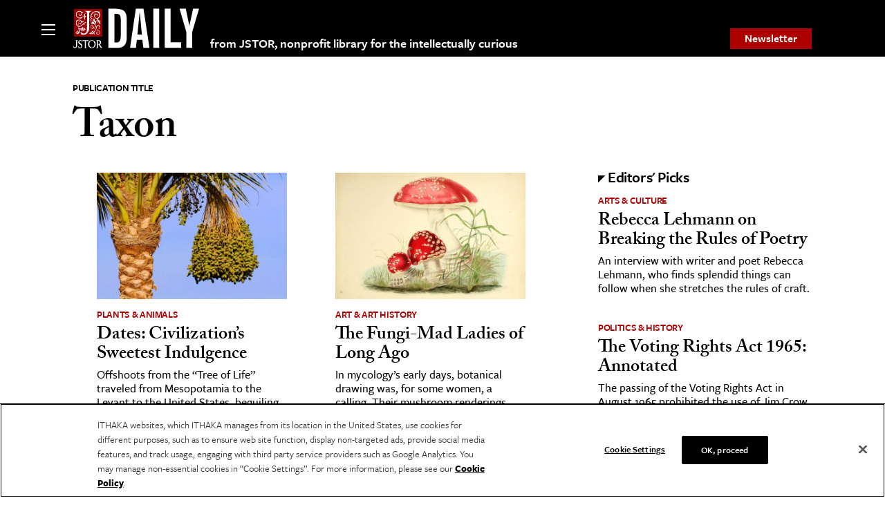

--- FILE ---
content_type: text/html; charset=UTF-8
request_url: https://daily.jstor.org/pub_tag/taxon/
body_size: 24532
content:
<!doctype html>
<html class="no-js" lang="en-US" >
	<head>
		<meta charset="UTF-8" /><script type="text/javascript">(window.NREUM||(NREUM={})).init={privacy:{cookies_enabled:false},ajax:{deny_list:["bam.nr-data.net"]},feature_flags:["soft_nav"]};(window.NREUM||(NREUM={})).loader_config={licenseKey:"1bf2c69c97",applicationID:"157999336",browserID:"158430007"};;/*! For license information please see nr-loader-rum-1.308.0.min.js.LICENSE.txt */
(()=>{var e,t,r={163:(e,t,r)=>{"use strict";r.d(t,{j:()=>E});var n=r(384),i=r(1741);var a=r(2555);r(860).K7.genericEvents;const s="experimental.resources",o="register",c=e=>{if(!e||"string"!=typeof e)return!1;try{document.createDocumentFragment().querySelector(e)}catch{return!1}return!0};var d=r(2614),u=r(944),l=r(8122);const f="[data-nr-mask]",g=e=>(0,l.a)(e,(()=>{const e={feature_flags:[],experimental:{allow_registered_children:!1,resources:!1},mask_selector:"*",block_selector:"[data-nr-block]",mask_input_options:{color:!1,date:!1,"datetime-local":!1,email:!1,month:!1,number:!1,range:!1,search:!1,tel:!1,text:!1,time:!1,url:!1,week:!1,textarea:!1,select:!1,password:!0}};return{ajax:{deny_list:void 0,block_internal:!0,enabled:!0,autoStart:!0},api:{get allow_registered_children(){return e.feature_flags.includes(o)||e.experimental.allow_registered_children},set allow_registered_children(t){e.experimental.allow_registered_children=t},duplicate_registered_data:!1},browser_consent_mode:{enabled:!1},distributed_tracing:{enabled:void 0,exclude_newrelic_header:void 0,cors_use_newrelic_header:void 0,cors_use_tracecontext_headers:void 0,allowed_origins:void 0},get feature_flags(){return e.feature_flags},set feature_flags(t){e.feature_flags=t},generic_events:{enabled:!0,autoStart:!0},harvest:{interval:30},jserrors:{enabled:!0,autoStart:!0},logging:{enabled:!0,autoStart:!0},metrics:{enabled:!0,autoStart:!0},obfuscate:void 0,page_action:{enabled:!0},page_view_event:{enabled:!0,autoStart:!0},page_view_timing:{enabled:!0,autoStart:!0},performance:{capture_marks:!1,capture_measures:!1,capture_detail:!0,resources:{get enabled(){return e.feature_flags.includes(s)||e.experimental.resources},set enabled(t){e.experimental.resources=t},asset_types:[],first_party_domains:[],ignore_newrelic:!0}},privacy:{cookies_enabled:!0},proxy:{assets:void 0,beacon:void 0},session:{expiresMs:d.wk,inactiveMs:d.BB},session_replay:{autoStart:!0,enabled:!1,preload:!1,sampling_rate:10,error_sampling_rate:100,collect_fonts:!1,inline_images:!1,fix_stylesheets:!0,mask_all_inputs:!0,get mask_text_selector(){return e.mask_selector},set mask_text_selector(t){c(t)?e.mask_selector="".concat(t,",").concat(f):""===t||null===t?e.mask_selector=f:(0,u.R)(5,t)},get block_class(){return"nr-block"},get ignore_class(){return"nr-ignore"},get mask_text_class(){return"nr-mask"},get block_selector(){return e.block_selector},set block_selector(t){c(t)?e.block_selector+=",".concat(t):""!==t&&(0,u.R)(6,t)},get mask_input_options(){return e.mask_input_options},set mask_input_options(t){t&&"object"==typeof t?e.mask_input_options={...t,password:!0}:(0,u.R)(7,t)}},session_trace:{enabled:!0,autoStart:!0},soft_navigations:{enabled:!0,autoStart:!0},spa:{enabled:!0,autoStart:!0},ssl:void 0,user_actions:{enabled:!0,elementAttributes:["id","className","tagName","type"]}}})());var p=r(6154),m=r(9324);let h=0;const v={buildEnv:m.F3,distMethod:m.Xs,version:m.xv,originTime:p.WN},b={consented:!1},y={appMetadata:{},get consented(){return this.session?.state?.consent||b.consented},set consented(e){b.consented=e},customTransaction:void 0,denyList:void 0,disabled:!1,harvester:void 0,isolatedBacklog:!1,isRecording:!1,loaderType:void 0,maxBytes:3e4,obfuscator:void 0,onerror:void 0,ptid:void 0,releaseIds:{},session:void 0,timeKeeper:void 0,registeredEntities:[],jsAttributesMetadata:{bytes:0},get harvestCount(){return++h}},_=e=>{const t=(0,l.a)(e,y),r=Object.keys(v).reduce((e,t)=>(e[t]={value:v[t],writable:!1,configurable:!0,enumerable:!0},e),{});return Object.defineProperties(t,r)};var w=r(5701);const x=e=>{const t=e.startsWith("http");e+="/",r.p=t?e:"https://"+e};var R=r(7836),k=r(3241);const A={accountID:void 0,trustKey:void 0,agentID:void 0,licenseKey:void 0,applicationID:void 0,xpid:void 0},S=e=>(0,l.a)(e,A),T=new Set;function E(e,t={},r,s){let{init:o,info:c,loader_config:d,runtime:u={},exposed:l=!0}=t;if(!c){const e=(0,n.pV)();o=e.init,c=e.info,d=e.loader_config}e.init=g(o||{}),e.loader_config=S(d||{}),c.jsAttributes??={},p.bv&&(c.jsAttributes.isWorker=!0),e.info=(0,a.D)(c);const f=e.init,m=[c.beacon,c.errorBeacon];T.has(e.agentIdentifier)||(f.proxy.assets&&(x(f.proxy.assets),m.push(f.proxy.assets)),f.proxy.beacon&&m.push(f.proxy.beacon),e.beacons=[...m],function(e){const t=(0,n.pV)();Object.getOwnPropertyNames(i.W.prototype).forEach(r=>{const n=i.W.prototype[r];if("function"!=typeof n||"constructor"===n)return;let a=t[r];e[r]&&!1!==e.exposed&&"micro-agent"!==e.runtime?.loaderType&&(t[r]=(...t)=>{const n=e[r](...t);return a?a(...t):n})})}(e),(0,n.US)("activatedFeatures",w.B)),u.denyList=[...f.ajax.deny_list||[],...f.ajax.block_internal?m:[]],u.ptid=e.agentIdentifier,u.loaderType=r,e.runtime=_(u),T.has(e.agentIdentifier)||(e.ee=R.ee.get(e.agentIdentifier),e.exposed=l,(0,k.W)({agentIdentifier:e.agentIdentifier,drained:!!w.B?.[e.agentIdentifier],type:"lifecycle",name:"initialize",feature:void 0,data:e.config})),T.add(e.agentIdentifier)}},384:(e,t,r)=>{"use strict";r.d(t,{NT:()=>s,US:()=>u,Zm:()=>o,bQ:()=>d,dV:()=>c,pV:()=>l});var n=r(6154),i=r(1863),a=r(1910);const s={beacon:"bam.nr-data.net",errorBeacon:"bam.nr-data.net"};function o(){return n.gm.NREUM||(n.gm.NREUM={}),void 0===n.gm.newrelic&&(n.gm.newrelic=n.gm.NREUM),n.gm.NREUM}function c(){let e=o();return e.o||(e.o={ST:n.gm.setTimeout,SI:n.gm.setImmediate||n.gm.setInterval,CT:n.gm.clearTimeout,XHR:n.gm.XMLHttpRequest,REQ:n.gm.Request,EV:n.gm.Event,PR:n.gm.Promise,MO:n.gm.MutationObserver,FETCH:n.gm.fetch,WS:n.gm.WebSocket},(0,a.i)(...Object.values(e.o))),e}function d(e,t){let r=o();r.initializedAgents??={},t.initializedAt={ms:(0,i.t)(),date:new Date},r.initializedAgents[e]=t}function u(e,t){o()[e]=t}function l(){return function(){let e=o();const t=e.info||{};e.info={beacon:s.beacon,errorBeacon:s.errorBeacon,...t}}(),function(){let e=o();const t=e.init||{};e.init={...t}}(),c(),function(){let e=o();const t=e.loader_config||{};e.loader_config={...t}}(),o()}},782:(e,t,r)=>{"use strict";r.d(t,{T:()=>n});const n=r(860).K7.pageViewTiming},860:(e,t,r)=>{"use strict";r.d(t,{$J:()=>u,K7:()=>c,P3:()=>d,XX:()=>i,Yy:()=>o,df:()=>a,qY:()=>n,v4:()=>s});const n="events",i="jserrors",a="browser/blobs",s="rum",o="browser/logs",c={ajax:"ajax",genericEvents:"generic_events",jserrors:i,logging:"logging",metrics:"metrics",pageAction:"page_action",pageViewEvent:"page_view_event",pageViewTiming:"page_view_timing",sessionReplay:"session_replay",sessionTrace:"session_trace",softNav:"soft_navigations",spa:"spa"},d={[c.pageViewEvent]:1,[c.pageViewTiming]:2,[c.metrics]:3,[c.jserrors]:4,[c.spa]:5,[c.ajax]:6,[c.sessionTrace]:7,[c.softNav]:8,[c.sessionReplay]:9,[c.logging]:10,[c.genericEvents]:11},u={[c.pageViewEvent]:s,[c.pageViewTiming]:n,[c.ajax]:n,[c.spa]:n,[c.softNav]:n,[c.metrics]:i,[c.jserrors]:i,[c.sessionTrace]:a,[c.sessionReplay]:a,[c.logging]:o,[c.genericEvents]:"ins"}},944:(e,t,r)=>{"use strict";r.d(t,{R:()=>i});var n=r(3241);function i(e,t){"function"==typeof console.debug&&(console.debug("New Relic Warning: https://github.com/newrelic/newrelic-browser-agent/blob/main/docs/warning-codes.md#".concat(e),t),(0,n.W)({agentIdentifier:null,drained:null,type:"data",name:"warn",feature:"warn",data:{code:e,secondary:t}}))}},1687:(e,t,r)=>{"use strict";r.d(t,{Ak:()=>d,Ze:()=>f,x3:()=>u});var n=r(3241),i=r(7836),a=r(3606),s=r(860),o=r(2646);const c={};function d(e,t){const r={staged:!1,priority:s.P3[t]||0};l(e),c[e].get(t)||c[e].set(t,r)}function u(e,t){e&&c[e]&&(c[e].get(t)&&c[e].delete(t),p(e,t,!1),c[e].size&&g(e))}function l(e){if(!e)throw new Error("agentIdentifier required");c[e]||(c[e]=new Map)}function f(e="",t="feature",r=!1){if(l(e),!e||!c[e].get(t)||r)return p(e,t);c[e].get(t).staged=!0,g(e)}function g(e){const t=Array.from(c[e]);t.every(([e,t])=>t.staged)&&(t.sort((e,t)=>e[1].priority-t[1].priority),t.forEach(([t])=>{c[e].delete(t),p(e,t)}))}function p(e,t,r=!0){const s=e?i.ee.get(e):i.ee,c=a.i.handlers;if(!s.aborted&&s.backlog&&c){if((0,n.W)({agentIdentifier:e,type:"lifecycle",name:"drain",feature:t}),r){const e=s.backlog[t],r=c[t];if(r){for(let t=0;e&&t<e.length;++t)m(e[t],r);Object.entries(r).forEach(([e,t])=>{Object.values(t||{}).forEach(t=>{t[0]?.on&&t[0]?.context()instanceof o.y&&t[0].on(e,t[1])})})}}s.isolatedBacklog||delete c[t],s.backlog[t]=null,s.emit("drain-"+t,[])}}function m(e,t){var r=e[1];Object.values(t[r]||{}).forEach(t=>{var r=e[0];if(t[0]===r){var n=t[1],i=e[3],a=e[2];n.apply(i,a)}})}},1738:(e,t,r)=>{"use strict";r.d(t,{U:()=>g,Y:()=>f});var n=r(3241),i=r(9908),a=r(1863),s=r(944),o=r(5701),c=r(3969),d=r(8362),u=r(860),l=r(4261);function f(e,t,r,a){const f=a||r;!f||f[e]&&f[e]!==d.d.prototype[e]||(f[e]=function(){(0,i.p)(c.xV,["API/"+e+"/called"],void 0,u.K7.metrics,r.ee),(0,n.W)({agentIdentifier:r.agentIdentifier,drained:!!o.B?.[r.agentIdentifier],type:"data",name:"api",feature:l.Pl+e,data:{}});try{return t.apply(this,arguments)}catch(e){(0,s.R)(23,e)}})}function g(e,t,r,n,s){const o=e.info;null===r?delete o.jsAttributes[t]:o.jsAttributes[t]=r,(s||null===r)&&(0,i.p)(l.Pl+n,[(0,a.t)(),t,r],void 0,"session",e.ee)}},1741:(e,t,r)=>{"use strict";r.d(t,{W:()=>a});var n=r(944),i=r(4261);class a{#e(e,...t){if(this[e]!==a.prototype[e])return this[e](...t);(0,n.R)(35,e)}addPageAction(e,t){return this.#e(i.hG,e,t)}register(e){return this.#e(i.eY,e)}recordCustomEvent(e,t){return this.#e(i.fF,e,t)}setPageViewName(e,t){return this.#e(i.Fw,e,t)}setCustomAttribute(e,t,r){return this.#e(i.cD,e,t,r)}noticeError(e,t){return this.#e(i.o5,e,t)}setUserId(e,t=!1){return this.#e(i.Dl,e,t)}setApplicationVersion(e){return this.#e(i.nb,e)}setErrorHandler(e){return this.#e(i.bt,e)}addRelease(e,t){return this.#e(i.k6,e,t)}log(e,t){return this.#e(i.$9,e,t)}start(){return this.#e(i.d3)}finished(e){return this.#e(i.BL,e)}recordReplay(){return this.#e(i.CH)}pauseReplay(){return this.#e(i.Tb)}addToTrace(e){return this.#e(i.U2,e)}setCurrentRouteName(e){return this.#e(i.PA,e)}interaction(e){return this.#e(i.dT,e)}wrapLogger(e,t,r){return this.#e(i.Wb,e,t,r)}measure(e,t){return this.#e(i.V1,e,t)}consent(e){return this.#e(i.Pv,e)}}},1863:(e,t,r)=>{"use strict";function n(){return Math.floor(performance.now())}r.d(t,{t:()=>n})},1910:(e,t,r)=>{"use strict";r.d(t,{i:()=>a});var n=r(944);const i=new Map;function a(...e){return e.every(e=>{if(i.has(e))return i.get(e);const t="function"==typeof e?e.toString():"",r=t.includes("[native code]"),a=t.includes("nrWrapper");return r||a||(0,n.R)(64,e?.name||t),i.set(e,r),r})}},2555:(e,t,r)=>{"use strict";r.d(t,{D:()=>o,f:()=>s});var n=r(384),i=r(8122);const a={beacon:n.NT.beacon,errorBeacon:n.NT.errorBeacon,licenseKey:void 0,applicationID:void 0,sa:void 0,queueTime:void 0,applicationTime:void 0,ttGuid:void 0,user:void 0,account:void 0,product:void 0,extra:void 0,jsAttributes:{},userAttributes:void 0,atts:void 0,transactionName:void 0,tNamePlain:void 0};function s(e){try{return!!e.licenseKey&&!!e.errorBeacon&&!!e.applicationID}catch(e){return!1}}const o=e=>(0,i.a)(e,a)},2614:(e,t,r)=>{"use strict";r.d(t,{BB:()=>s,H3:()=>n,g:()=>d,iL:()=>c,tS:()=>o,uh:()=>i,wk:()=>a});const n="NRBA",i="SESSION",a=144e5,s=18e5,o={STARTED:"session-started",PAUSE:"session-pause",RESET:"session-reset",RESUME:"session-resume",UPDATE:"session-update"},c={SAME_TAB:"same-tab",CROSS_TAB:"cross-tab"},d={OFF:0,FULL:1,ERROR:2}},2646:(e,t,r)=>{"use strict";r.d(t,{y:()=>n});class n{constructor(e){this.contextId=e}}},2843:(e,t,r)=>{"use strict";r.d(t,{G:()=>a,u:()=>i});var n=r(3878);function i(e,t=!1,r,i){(0,n.DD)("visibilitychange",function(){if(t)return void("hidden"===document.visibilityState&&e());e(document.visibilityState)},r,i)}function a(e,t,r){(0,n.sp)("pagehide",e,t,r)}},3241:(e,t,r)=>{"use strict";r.d(t,{W:()=>a});var n=r(6154);const i="newrelic";function a(e={}){try{n.gm.dispatchEvent(new CustomEvent(i,{detail:e}))}catch(e){}}},3606:(e,t,r)=>{"use strict";r.d(t,{i:()=>a});var n=r(9908);a.on=s;var i=a.handlers={};function a(e,t,r,a){s(a||n.d,i,e,t,r)}function s(e,t,r,i,a){a||(a="feature"),e||(e=n.d);var s=t[a]=t[a]||{};(s[r]=s[r]||[]).push([e,i])}},3878:(e,t,r)=>{"use strict";function n(e,t){return{capture:e,passive:!1,signal:t}}function i(e,t,r=!1,i){window.addEventListener(e,t,n(r,i))}function a(e,t,r=!1,i){document.addEventListener(e,t,n(r,i))}r.d(t,{DD:()=>a,jT:()=>n,sp:()=>i})},3969:(e,t,r)=>{"use strict";r.d(t,{TZ:()=>n,XG:()=>o,rs:()=>i,xV:()=>s,z_:()=>a});const n=r(860).K7.metrics,i="sm",a="cm",s="storeSupportabilityMetrics",o="storeEventMetrics"},4234:(e,t,r)=>{"use strict";r.d(t,{W:()=>a});var n=r(7836),i=r(1687);class a{constructor(e,t){this.agentIdentifier=e,this.ee=n.ee.get(e),this.featureName=t,this.blocked=!1}deregisterDrain(){(0,i.x3)(this.agentIdentifier,this.featureName)}}},4261:(e,t,r)=>{"use strict";r.d(t,{$9:()=>d,BL:()=>o,CH:()=>g,Dl:()=>_,Fw:()=>y,PA:()=>h,Pl:()=>n,Pv:()=>k,Tb:()=>l,U2:()=>a,V1:()=>R,Wb:()=>x,bt:()=>b,cD:()=>v,d3:()=>w,dT:()=>c,eY:()=>p,fF:()=>f,hG:()=>i,k6:()=>s,nb:()=>m,o5:()=>u});const n="api-",i="addPageAction",a="addToTrace",s="addRelease",o="finished",c="interaction",d="log",u="noticeError",l="pauseReplay",f="recordCustomEvent",g="recordReplay",p="register",m="setApplicationVersion",h="setCurrentRouteName",v="setCustomAttribute",b="setErrorHandler",y="setPageViewName",_="setUserId",w="start",x="wrapLogger",R="measure",k="consent"},5289:(e,t,r)=>{"use strict";r.d(t,{GG:()=>s,Qr:()=>c,sB:()=>o});var n=r(3878),i=r(6389);function a(){return"undefined"==typeof document||"complete"===document.readyState}function s(e,t){if(a())return e();const r=(0,i.J)(e),s=setInterval(()=>{a()&&(clearInterval(s),r())},500);(0,n.sp)("load",r,t)}function o(e){if(a())return e();(0,n.DD)("DOMContentLoaded",e)}function c(e){if(a())return e();(0,n.sp)("popstate",e)}},5607:(e,t,r)=>{"use strict";r.d(t,{W:()=>n});const n=(0,r(9566).bz)()},5701:(e,t,r)=>{"use strict";r.d(t,{B:()=>a,t:()=>s});var n=r(3241);const i=new Set,a={};function s(e,t){const r=t.agentIdentifier;a[r]??={},e&&"object"==typeof e&&(i.has(r)||(t.ee.emit("rumresp",[e]),a[r]=e,i.add(r),(0,n.W)({agentIdentifier:r,loaded:!0,drained:!0,type:"lifecycle",name:"load",feature:void 0,data:e})))}},6154:(e,t,r)=>{"use strict";r.d(t,{OF:()=>c,RI:()=>i,WN:()=>u,bv:()=>a,eN:()=>l,gm:()=>s,mw:()=>o,sb:()=>d});var n=r(1863);const i="undefined"!=typeof window&&!!window.document,a="undefined"!=typeof WorkerGlobalScope&&("undefined"!=typeof self&&self instanceof WorkerGlobalScope&&self.navigator instanceof WorkerNavigator||"undefined"!=typeof globalThis&&globalThis instanceof WorkerGlobalScope&&globalThis.navigator instanceof WorkerNavigator),s=i?window:"undefined"!=typeof WorkerGlobalScope&&("undefined"!=typeof self&&self instanceof WorkerGlobalScope&&self||"undefined"!=typeof globalThis&&globalThis instanceof WorkerGlobalScope&&globalThis),o=Boolean("hidden"===s?.document?.visibilityState),c=/iPad|iPhone|iPod/.test(s.navigator?.userAgent),d=c&&"undefined"==typeof SharedWorker,u=((()=>{const e=s.navigator?.userAgent?.match(/Firefox[/\s](\d+\.\d+)/);Array.isArray(e)&&e.length>=2&&e[1]})(),Date.now()-(0,n.t)()),l=()=>"undefined"!=typeof PerformanceNavigationTiming&&s?.performance?.getEntriesByType("navigation")?.[0]?.responseStart},6389:(e,t,r)=>{"use strict";function n(e,t=500,r={}){const n=r?.leading||!1;let i;return(...r)=>{n&&void 0===i&&(e.apply(this,r),i=setTimeout(()=>{i=clearTimeout(i)},t)),n||(clearTimeout(i),i=setTimeout(()=>{e.apply(this,r)},t))}}function i(e){let t=!1;return(...r)=>{t||(t=!0,e.apply(this,r))}}r.d(t,{J:()=>i,s:()=>n})},6630:(e,t,r)=>{"use strict";r.d(t,{T:()=>n});const n=r(860).K7.pageViewEvent},7699:(e,t,r)=>{"use strict";r.d(t,{It:()=>a,KC:()=>o,No:()=>i,qh:()=>s});var n=r(860);const i=16e3,a=1e6,s="SESSION_ERROR",o={[n.K7.logging]:!0,[n.K7.genericEvents]:!1,[n.K7.jserrors]:!1,[n.K7.ajax]:!1}},7836:(e,t,r)=>{"use strict";r.d(t,{P:()=>o,ee:()=>c});var n=r(384),i=r(8990),a=r(2646),s=r(5607);const o="nr@context:".concat(s.W),c=function e(t,r){var n={},s={},u={},l=!1;try{l=16===r.length&&d.initializedAgents?.[r]?.runtime.isolatedBacklog}catch(e){}var f={on:p,addEventListener:p,removeEventListener:function(e,t){var r=n[e];if(!r)return;for(var i=0;i<r.length;i++)r[i]===t&&r.splice(i,1)},emit:function(e,r,n,i,a){!1!==a&&(a=!0);if(c.aborted&&!i)return;t&&a&&t.emit(e,r,n);var o=g(n);m(e).forEach(e=>{e.apply(o,r)});var d=v()[s[e]];d&&d.push([f,e,r,o]);return o},get:h,listeners:m,context:g,buffer:function(e,t){const r=v();if(t=t||"feature",f.aborted)return;Object.entries(e||{}).forEach(([e,n])=>{s[n]=t,t in r||(r[t]=[])})},abort:function(){f._aborted=!0,Object.keys(f.backlog).forEach(e=>{delete f.backlog[e]})},isBuffering:function(e){return!!v()[s[e]]},debugId:r,backlog:l?{}:t&&"object"==typeof t.backlog?t.backlog:{},isolatedBacklog:l};return Object.defineProperty(f,"aborted",{get:()=>{let e=f._aborted||!1;return e||(t&&(e=t.aborted),e)}}),f;function g(e){return e&&e instanceof a.y?e:e?(0,i.I)(e,o,()=>new a.y(o)):new a.y(o)}function p(e,t){n[e]=m(e).concat(t)}function m(e){return n[e]||[]}function h(t){return u[t]=u[t]||e(f,t)}function v(){return f.backlog}}(void 0,"globalEE"),d=(0,n.Zm)();d.ee||(d.ee=c)},8122:(e,t,r)=>{"use strict";r.d(t,{a:()=>i});var n=r(944);function i(e,t){try{if(!e||"object"!=typeof e)return(0,n.R)(3);if(!t||"object"!=typeof t)return(0,n.R)(4);const r=Object.create(Object.getPrototypeOf(t),Object.getOwnPropertyDescriptors(t)),a=0===Object.keys(r).length?e:r;for(let s in a)if(void 0!==e[s])try{if(null===e[s]){r[s]=null;continue}Array.isArray(e[s])&&Array.isArray(t[s])?r[s]=Array.from(new Set([...e[s],...t[s]])):"object"==typeof e[s]&&"object"==typeof t[s]?r[s]=i(e[s],t[s]):r[s]=e[s]}catch(e){r[s]||(0,n.R)(1,e)}return r}catch(e){(0,n.R)(2,e)}}},8362:(e,t,r)=>{"use strict";r.d(t,{d:()=>a});var n=r(9566),i=r(1741);class a extends i.W{agentIdentifier=(0,n.LA)(16)}},8374:(e,t,r)=>{r.nc=(()=>{try{return document?.currentScript?.nonce}catch(e){}return""})()},8990:(e,t,r)=>{"use strict";r.d(t,{I:()=>i});var n=Object.prototype.hasOwnProperty;function i(e,t,r){if(n.call(e,t))return e[t];var i=r();if(Object.defineProperty&&Object.keys)try{return Object.defineProperty(e,t,{value:i,writable:!0,enumerable:!1}),i}catch(e){}return e[t]=i,i}},9324:(e,t,r)=>{"use strict";r.d(t,{F3:()=>i,Xs:()=>a,xv:()=>n});const n="1.308.0",i="PROD",a="CDN"},9566:(e,t,r)=>{"use strict";r.d(t,{LA:()=>o,bz:()=>s});var n=r(6154);const i="xxxxxxxx-xxxx-4xxx-yxxx-xxxxxxxxxxxx";function a(e,t){return e?15&e[t]:16*Math.random()|0}function s(){const e=n.gm?.crypto||n.gm?.msCrypto;let t,r=0;return e&&e.getRandomValues&&(t=e.getRandomValues(new Uint8Array(30))),i.split("").map(e=>"x"===e?a(t,r++).toString(16):"y"===e?(3&a()|8).toString(16):e).join("")}function o(e){const t=n.gm?.crypto||n.gm?.msCrypto;let r,i=0;t&&t.getRandomValues&&(r=t.getRandomValues(new Uint8Array(e)));const s=[];for(var o=0;o<e;o++)s.push(a(r,i++).toString(16));return s.join("")}},9908:(e,t,r)=>{"use strict";r.d(t,{d:()=>n,p:()=>i});var n=r(7836).ee.get("handle");function i(e,t,r,i,a){a?(a.buffer([e],i),a.emit(e,t,r)):(n.buffer([e],i),n.emit(e,t,r))}}},n={};function i(e){var t=n[e];if(void 0!==t)return t.exports;var a=n[e]={exports:{}};return r[e](a,a.exports,i),a.exports}i.m=r,i.d=(e,t)=>{for(var r in t)i.o(t,r)&&!i.o(e,r)&&Object.defineProperty(e,r,{enumerable:!0,get:t[r]})},i.f={},i.e=e=>Promise.all(Object.keys(i.f).reduce((t,r)=>(i.f[r](e,t),t),[])),i.u=e=>"nr-rum-1.308.0.min.js",i.o=(e,t)=>Object.prototype.hasOwnProperty.call(e,t),e={},t="NRBA-1.308.0.PROD:",i.l=(r,n,a,s)=>{if(e[r])e[r].push(n);else{var o,c;if(void 0!==a)for(var d=document.getElementsByTagName("script"),u=0;u<d.length;u++){var l=d[u];if(l.getAttribute("src")==r||l.getAttribute("data-webpack")==t+a){o=l;break}}if(!o){c=!0;var f={296:"sha512-+MIMDsOcckGXa1EdWHqFNv7P+JUkd5kQwCBr3KE6uCvnsBNUrdSt4a/3/L4j4TxtnaMNjHpza2/erNQbpacJQA=="};(o=document.createElement("script")).charset="utf-8",i.nc&&o.setAttribute("nonce",i.nc),o.setAttribute("data-webpack",t+a),o.src=r,0!==o.src.indexOf(window.location.origin+"/")&&(o.crossOrigin="anonymous"),f[s]&&(o.integrity=f[s])}e[r]=[n];var g=(t,n)=>{o.onerror=o.onload=null,clearTimeout(p);var i=e[r];if(delete e[r],o.parentNode&&o.parentNode.removeChild(o),i&&i.forEach(e=>e(n)),t)return t(n)},p=setTimeout(g.bind(null,void 0,{type:"timeout",target:o}),12e4);o.onerror=g.bind(null,o.onerror),o.onload=g.bind(null,o.onload),c&&document.head.appendChild(o)}},i.r=e=>{"undefined"!=typeof Symbol&&Symbol.toStringTag&&Object.defineProperty(e,Symbol.toStringTag,{value:"Module"}),Object.defineProperty(e,"__esModule",{value:!0})},i.p="https://js-agent.newrelic.com/",(()=>{var e={374:0,840:0};i.f.j=(t,r)=>{var n=i.o(e,t)?e[t]:void 0;if(0!==n)if(n)r.push(n[2]);else{var a=new Promise((r,i)=>n=e[t]=[r,i]);r.push(n[2]=a);var s=i.p+i.u(t),o=new Error;i.l(s,r=>{if(i.o(e,t)&&(0!==(n=e[t])&&(e[t]=void 0),n)){var a=r&&("load"===r.type?"missing":r.type),s=r&&r.target&&r.target.src;o.message="Loading chunk "+t+" failed: ("+a+": "+s+")",o.name="ChunkLoadError",o.type=a,o.request=s,n[1](o)}},"chunk-"+t,t)}};var t=(t,r)=>{var n,a,[s,o,c]=r,d=0;if(s.some(t=>0!==e[t])){for(n in o)i.o(o,n)&&(i.m[n]=o[n]);if(c)c(i)}for(t&&t(r);d<s.length;d++)a=s[d],i.o(e,a)&&e[a]&&e[a][0](),e[a]=0},r=self["webpackChunk:NRBA-1.308.0.PROD"]=self["webpackChunk:NRBA-1.308.0.PROD"]||[];r.forEach(t.bind(null,0)),r.push=t.bind(null,r.push.bind(r))})(),(()=>{"use strict";i(8374);var e=i(8362),t=i(860);const r=Object.values(t.K7);var n=i(163);var a=i(9908),s=i(1863),o=i(4261),c=i(1738);var d=i(1687),u=i(4234),l=i(5289),f=i(6154),g=i(944),p=i(384);const m=e=>f.RI&&!0===e?.privacy.cookies_enabled;function h(e){return!!(0,p.dV)().o.MO&&m(e)&&!0===e?.session_trace.enabled}var v=i(6389),b=i(7699);class y extends u.W{constructor(e,t){super(e.agentIdentifier,t),this.agentRef=e,this.abortHandler=void 0,this.featAggregate=void 0,this.loadedSuccessfully=void 0,this.onAggregateImported=new Promise(e=>{this.loadedSuccessfully=e}),this.deferred=Promise.resolve(),!1===e.init[this.featureName].autoStart?this.deferred=new Promise((t,r)=>{this.ee.on("manual-start-all",(0,v.J)(()=>{(0,d.Ak)(e.agentIdentifier,this.featureName),t()}))}):(0,d.Ak)(e.agentIdentifier,t)}importAggregator(e,t,r={}){if(this.featAggregate)return;const n=async()=>{let n;await this.deferred;try{if(m(e.init)){const{setupAgentSession:t}=await i.e(296).then(i.bind(i,3305));n=t(e)}}catch(e){(0,g.R)(20,e),this.ee.emit("internal-error",[e]),(0,a.p)(b.qh,[e],void 0,this.featureName,this.ee)}try{if(!this.#t(this.featureName,n,e.init))return(0,d.Ze)(this.agentIdentifier,this.featureName),void this.loadedSuccessfully(!1);const{Aggregate:i}=await t();this.featAggregate=new i(e,r),e.runtime.harvester.initializedAggregates.push(this.featAggregate),this.loadedSuccessfully(!0)}catch(e){(0,g.R)(34,e),this.abortHandler?.(),(0,d.Ze)(this.agentIdentifier,this.featureName,!0),this.loadedSuccessfully(!1),this.ee&&this.ee.abort()}};f.RI?(0,l.GG)(()=>n(),!0):n()}#t(e,r,n){if(this.blocked)return!1;switch(e){case t.K7.sessionReplay:return h(n)&&!!r;case t.K7.sessionTrace:return!!r;default:return!0}}}var _=i(6630),w=i(2614),x=i(3241);class R extends y{static featureName=_.T;constructor(e){var t;super(e,_.T),this.setupInspectionEvents(e.agentIdentifier),t=e,(0,c.Y)(o.Fw,function(e,r){"string"==typeof e&&("/"!==e.charAt(0)&&(e="/"+e),t.runtime.customTransaction=(r||"http://custom.transaction")+e,(0,a.p)(o.Pl+o.Fw,[(0,s.t)()],void 0,void 0,t.ee))},t),this.importAggregator(e,()=>i.e(296).then(i.bind(i,3943)))}setupInspectionEvents(e){const t=(t,r)=>{t&&(0,x.W)({agentIdentifier:e,timeStamp:t.timeStamp,loaded:"complete"===t.target.readyState,type:"window",name:r,data:t.target.location+""})};(0,l.sB)(e=>{t(e,"DOMContentLoaded")}),(0,l.GG)(e=>{t(e,"load")}),(0,l.Qr)(e=>{t(e,"navigate")}),this.ee.on(w.tS.UPDATE,(t,r)=>{(0,x.W)({agentIdentifier:e,type:"lifecycle",name:"session",data:r})})}}class k extends e.d{constructor(e){var t;(super(),f.gm)?(this.features={},(0,p.bQ)(this.agentIdentifier,this),this.desiredFeatures=new Set(e.features||[]),this.desiredFeatures.add(R),(0,n.j)(this,e,e.loaderType||"agent"),t=this,(0,c.Y)(o.cD,function(e,r,n=!1){if("string"==typeof e){if(["string","number","boolean"].includes(typeof r)||null===r)return(0,c.U)(t,e,r,o.cD,n);(0,g.R)(40,typeof r)}else(0,g.R)(39,typeof e)},t),function(e){(0,c.Y)(o.Dl,function(t,r=!1){if("string"!=typeof t&&null!==t)return void(0,g.R)(41,typeof t);const n=e.info.jsAttributes["enduser.id"];r&&null!=n&&n!==t?(0,a.p)(o.Pl+"setUserIdAndResetSession",[t],void 0,"session",e.ee):(0,c.U)(e,"enduser.id",t,o.Dl,!0)},e)}(this),function(e){(0,c.Y)(o.nb,function(t){if("string"==typeof t||null===t)return(0,c.U)(e,"application.version",t,o.nb,!1);(0,g.R)(42,typeof t)},e)}(this),function(e){(0,c.Y)(o.d3,function(){e.ee.emit("manual-start-all")},e)}(this),function(e){(0,c.Y)(o.Pv,function(t=!0){if("boolean"==typeof t){if((0,a.p)(o.Pl+o.Pv,[t],void 0,"session",e.ee),e.runtime.consented=t,t){const t=e.features.page_view_event;t.onAggregateImported.then(e=>{const r=t.featAggregate;e&&!r.sentRum&&r.sendRum()})}}else(0,g.R)(65,typeof t)},e)}(this),this.run()):(0,g.R)(21)}get config(){return{info:this.info,init:this.init,loader_config:this.loader_config,runtime:this.runtime}}get api(){return this}run(){try{const e=function(e){const t={};return r.forEach(r=>{t[r]=!!e[r]?.enabled}),t}(this.init),n=[...this.desiredFeatures];n.sort((e,r)=>t.P3[e.featureName]-t.P3[r.featureName]),n.forEach(r=>{if(!e[r.featureName]&&r.featureName!==t.K7.pageViewEvent)return;if(r.featureName===t.K7.spa)return void(0,g.R)(67);const n=function(e){switch(e){case t.K7.ajax:return[t.K7.jserrors];case t.K7.sessionTrace:return[t.K7.ajax,t.K7.pageViewEvent];case t.K7.sessionReplay:return[t.K7.sessionTrace];case t.K7.pageViewTiming:return[t.K7.pageViewEvent];default:return[]}}(r.featureName).filter(e=>!(e in this.features));n.length>0&&(0,g.R)(36,{targetFeature:r.featureName,missingDependencies:n}),this.features[r.featureName]=new r(this)})}catch(e){(0,g.R)(22,e);for(const e in this.features)this.features[e].abortHandler?.();const t=(0,p.Zm)();delete t.initializedAgents[this.agentIdentifier]?.features,delete this.sharedAggregator;return t.ee.get(this.agentIdentifier).abort(),!1}}}var A=i(2843),S=i(782);class T extends y{static featureName=S.T;constructor(e){super(e,S.T),f.RI&&((0,A.u)(()=>(0,a.p)("docHidden",[(0,s.t)()],void 0,S.T,this.ee),!0),(0,A.G)(()=>(0,a.p)("winPagehide",[(0,s.t)()],void 0,S.T,this.ee)),this.importAggregator(e,()=>i.e(296).then(i.bind(i,2117))))}}var E=i(3969);class I extends y{static featureName=E.TZ;constructor(e){super(e,E.TZ),f.RI&&document.addEventListener("securitypolicyviolation",e=>{(0,a.p)(E.xV,["Generic/CSPViolation/Detected"],void 0,this.featureName,this.ee)}),this.importAggregator(e,()=>i.e(296).then(i.bind(i,9623)))}}new k({features:[R,T,I],loaderType:"lite"})})()})();</script>
		<meta name="viewport" content="width=device-width, initial-scale=1.0" />
		<meta name='robots' content='index, follow, max-image-preview:large, max-snippet:-1, max-video-preview:-1' />
		<!-- Custom Data Layer for Google Tag Manager -->
		<script id="dataLayerUpdate">
            var dataLayer = window.dataLayer = window.dataLayer || [];
            dataLayer.push({
    "Section": "Taxon",
    "pageTitle": "Taxon Archives - JSTOR Daily",
    "pageType": "Publication Title landing",
    "loggedIn": "no"
});
		</script>
		<!-- End Custom Data Layer for Google Tag Manager -->
			<!-- Google Tag Manager -->
	<script>(function(w,d,s,l,i){w[l]=w[l]||[];w[l].push({'gtm.start':
            new Date().getTime(),event:'gtm.js'});var f=d.getElementsByTagName(s)[0],
            j=d.createElement(s),dl=l!='dataLayer'?'&l='+l:'';j.async=true;j.src=
            'https://www.googletagmanager.com/gtm.js?id='+i+dl;f.parentNode.insertBefore(j,f);
        })(window,document,'script','dataLayer','GTM-W3S34Q8');</script>
	<!-- End Google Tag Manager -->
	
	<!-- This site is optimized with the Yoast SEO plugin v26.8 - https://yoast.com/product/yoast-seo-wordpress/ -->
	<title>Taxon Archives - JSTOR Daily</title>
	<link rel="canonical" href="https://daily.jstor.org/pub_tag/taxon/" />
	<link rel="next" href="https://daily.jstor.org/pub_tag/taxon/page/2/" />
	<meta property="og:locale" content="en_US" />
	<meta property="og:type" content="article" />
	<meta property="og:title" content="Taxon Archives - JSTOR Daily" />
	<meta property="og:url" content="https://daily.jstor.org/pub_tag/taxon/" />
	<meta property="og:site_name" content="JSTOR Daily" />
	<meta property="og:image" content="https://daily.jstor.org/wp-content/uploads/2017/08/daily_ogimg.jpg" />
	<meta property="og:image:width" content="480" />
	<meta property="og:image:height" content="251" />
	<meta property="og:image:type" content="image/jpeg" />
	<meta name="twitter:card" content="summary_large_image" />
	<meta name="twitter:site" content="@JSTOR_Daily" />
	<script type="application/ld+json" class="yoast-schema-graph">{"@context":"https://schema.org","@graph":[{"@type":"CollectionPage","@id":"https://daily.jstor.org/pub_tag/taxon/","url":"https://daily.jstor.org/pub_tag/taxon/","name":"Taxon Archives - JSTOR Daily","isPartOf":{"@id":"https://daily.jstor.org/#website"},"primaryImageOfPage":{"@id":"https://daily.jstor.org/pub_tag/taxon/#primaryimage"},"image":{"@id":"https://daily.jstor.org/pub_tag/taxon/#primaryimage"},"thumbnailUrl":"https://daily.jstor.org/wp-content/uploads/2025/08/date_palms_with_destiny_1050x700.jpg","breadcrumb":{"@id":"https://daily.jstor.org/pub_tag/taxon/#breadcrumb"},"inLanguage":"en-US"},{"@type":"ImageObject","inLanguage":"en-US","@id":"https://daily.jstor.org/pub_tag/taxon/#primaryimage","url":"https://daily.jstor.org/wp-content/uploads/2025/08/date_palms_with_destiny_1050x700.jpg","contentUrl":"https://daily.jstor.org/wp-content/uploads/2025/08/date_palms_with_destiny_1050x700.jpg","width":1050,"height":700,"caption":"Dates Hanging from Date Palm"},{"@type":"BreadcrumbList","@id":"https://daily.jstor.org/pub_tag/taxon/#breadcrumb","itemListElement":[{"@type":"ListItem","position":1,"name":"Home","item":"https://daily.jstor.org/"},{"@type":"ListItem","position":2,"name":"Taxon"}]},{"@type":"WebSite","@id":"https://daily.jstor.org/#website","url":"https://daily.jstor.org/","name":"JSTOR Daily","description":"from JSTOR, nonprofit library for the intellectually curious","publisher":{"@id":"https://daily.jstor.org/#organization"},"potentialAction":[{"@type":"SearchAction","target":{"@type":"EntryPoint","urlTemplate":"https://daily.jstor.org/?s={search_term_string}"},"query-input":{"@type":"PropertyValueSpecification","valueRequired":true,"valueName":"search_term_string"}}],"inLanguage":"en-US"},{"@type":"Organization","@id":"https://daily.jstor.org/#organization","name":"JSTOR Daily","url":"https://daily.jstor.org/","logo":{"@type":"ImageObject","inLanguage":"en-US","@id":"https://daily.jstor.org/#/schema/logo/image/","url":"https://daily.jstor.org/wp-content/uploads/2016/08/J_Daily-Logo_04_350w.png","contentUrl":"https://daily.jstor.org/wp-content/uploads/2016/08/J_Daily-Logo_04_350w.png","width":351,"height":111,"caption":"JSTOR Daily"},"image":{"@id":"https://daily.jstor.org/#/schema/logo/image/"},"sameAs":["https://www.facebook.com/JSTOR.org","https://x.com/JSTOR_Daily"]}]}</script>
	<!-- / Yoast SEO plugin. -->


<link rel='dns-prefetch' href='//cdn.jsdelivr.net' />
<link rel='dns-prefetch' href='//use.fontawesome.com' />
<link rel='dns-prefetch' href='//use.typekit.net' />
<style id='wp-img-auto-sizes-contain-inline-css' type='text/css'>
img:is([sizes=auto i],[sizes^="auto," i]){contain-intrinsic-size:3000px 1500px}
/*# sourceURL=wp-img-auto-sizes-contain-inline-css */
</style>
<style id='wp-block-library-inline-css' type='text/css'>
:root{--wp-block-synced-color:#7a00df;--wp-block-synced-color--rgb:122,0,223;--wp-bound-block-color:var(--wp-block-synced-color);--wp-editor-canvas-background:#ddd;--wp-admin-theme-color:#007cba;--wp-admin-theme-color--rgb:0,124,186;--wp-admin-theme-color-darker-10:#006ba1;--wp-admin-theme-color-darker-10--rgb:0,107,160.5;--wp-admin-theme-color-darker-20:#005a87;--wp-admin-theme-color-darker-20--rgb:0,90,135;--wp-admin-border-width-focus:2px}@media (min-resolution:192dpi){:root{--wp-admin-border-width-focus:1.5px}}.wp-element-button{cursor:pointer}:root .has-very-light-gray-background-color{background-color:#eee}:root .has-very-dark-gray-background-color{background-color:#313131}:root .has-very-light-gray-color{color:#eee}:root .has-very-dark-gray-color{color:#313131}:root .has-vivid-green-cyan-to-vivid-cyan-blue-gradient-background{background:linear-gradient(135deg,#00d084,#0693e3)}:root .has-purple-crush-gradient-background{background:linear-gradient(135deg,#34e2e4,#4721fb 50%,#ab1dfe)}:root .has-hazy-dawn-gradient-background{background:linear-gradient(135deg,#faaca8,#dad0ec)}:root .has-subdued-olive-gradient-background{background:linear-gradient(135deg,#fafae1,#67a671)}:root .has-atomic-cream-gradient-background{background:linear-gradient(135deg,#fdd79a,#004a59)}:root .has-nightshade-gradient-background{background:linear-gradient(135deg,#330968,#31cdcf)}:root .has-midnight-gradient-background{background:linear-gradient(135deg,#020381,#2874fc)}:root{--wp--preset--font-size--normal:16px;--wp--preset--font-size--huge:42px}.has-regular-font-size{font-size:1em}.has-larger-font-size{font-size:2.625em}.has-normal-font-size{font-size:var(--wp--preset--font-size--normal)}.has-huge-font-size{font-size:var(--wp--preset--font-size--huge)}.has-text-align-center{text-align:center}.has-text-align-left{text-align:left}.has-text-align-right{text-align:right}.has-fit-text{white-space:nowrap!important}#end-resizable-editor-section{display:none}.aligncenter{clear:both}.items-justified-left{justify-content:flex-start}.items-justified-center{justify-content:center}.items-justified-right{justify-content:flex-end}.items-justified-space-between{justify-content:space-between}.screen-reader-text{border:0;clip-path:inset(50%);height:1px;margin:-1px;overflow:hidden;padding:0;position:absolute;width:1px;word-wrap:normal!important}.screen-reader-text:focus{background-color:#ddd;clip-path:none;color:#444;display:block;font-size:1em;height:auto;left:5px;line-height:normal;padding:15px 23px 14px;text-decoration:none;top:5px;width:auto;z-index:100000}html :where(.has-border-color){border-style:solid}html :where([style*=border-top-color]){border-top-style:solid}html :where([style*=border-right-color]){border-right-style:solid}html :where([style*=border-bottom-color]){border-bottom-style:solid}html :where([style*=border-left-color]){border-left-style:solid}html :where([style*=border-width]){border-style:solid}html :where([style*=border-top-width]){border-top-style:solid}html :where([style*=border-right-width]){border-right-style:solid}html :where([style*=border-bottom-width]){border-bottom-style:solid}html :where([style*=border-left-width]){border-left-style:solid}html :where(img[class*=wp-image-]){height:auto;max-width:100%}:where(figure){margin:0 0 1em}html :where(.is-position-sticky){--wp-admin--admin-bar--position-offset:var(--wp-admin--admin-bar--height,0px)}@media screen and (max-width:600px){html :where(.is-position-sticky){--wp-admin--admin-bar--position-offset:0px}}

/*# sourceURL=wp-block-library-inline-css */
</style><style id='global-styles-inline-css' type='text/css'>
:root{--wp--preset--aspect-ratio--square: 1;--wp--preset--aspect-ratio--4-3: 4/3;--wp--preset--aspect-ratio--3-4: 3/4;--wp--preset--aspect-ratio--3-2: 3/2;--wp--preset--aspect-ratio--2-3: 2/3;--wp--preset--aspect-ratio--16-9: 16/9;--wp--preset--aspect-ratio--9-16: 9/16;--wp--preset--color--black: #000000;--wp--preset--color--cyan-bluish-gray: #abb8c3;--wp--preset--color--white: #ffffff;--wp--preset--color--pale-pink: #f78da7;--wp--preset--color--vivid-red: #cf2e2e;--wp--preset--color--luminous-vivid-orange: #ff6900;--wp--preset--color--luminous-vivid-amber: #fcb900;--wp--preset--color--light-green-cyan: #7bdcb5;--wp--preset--color--vivid-green-cyan: #00d084;--wp--preset--color--pale-cyan-blue: #8ed1fc;--wp--preset--color--vivid-cyan-blue: #0693e3;--wp--preset--color--vivid-purple: #9b51e0;--wp--preset--gradient--vivid-cyan-blue-to-vivid-purple: linear-gradient(135deg,rgb(6,147,227) 0%,rgb(155,81,224) 100%);--wp--preset--gradient--light-green-cyan-to-vivid-green-cyan: linear-gradient(135deg,rgb(122,220,180) 0%,rgb(0,208,130) 100%);--wp--preset--gradient--luminous-vivid-amber-to-luminous-vivid-orange: linear-gradient(135deg,rgb(252,185,0) 0%,rgb(255,105,0) 100%);--wp--preset--gradient--luminous-vivid-orange-to-vivid-red: linear-gradient(135deg,rgb(255,105,0) 0%,rgb(207,46,46) 100%);--wp--preset--gradient--very-light-gray-to-cyan-bluish-gray: linear-gradient(135deg,rgb(238,238,238) 0%,rgb(169,184,195) 100%);--wp--preset--gradient--cool-to-warm-spectrum: linear-gradient(135deg,rgb(74,234,220) 0%,rgb(151,120,209) 20%,rgb(207,42,186) 40%,rgb(238,44,130) 60%,rgb(251,105,98) 80%,rgb(254,248,76) 100%);--wp--preset--gradient--blush-light-purple: linear-gradient(135deg,rgb(255,206,236) 0%,rgb(152,150,240) 100%);--wp--preset--gradient--blush-bordeaux: linear-gradient(135deg,rgb(254,205,165) 0%,rgb(254,45,45) 50%,rgb(107,0,62) 100%);--wp--preset--gradient--luminous-dusk: linear-gradient(135deg,rgb(255,203,112) 0%,rgb(199,81,192) 50%,rgb(65,88,208) 100%);--wp--preset--gradient--pale-ocean: linear-gradient(135deg,rgb(255,245,203) 0%,rgb(182,227,212) 50%,rgb(51,167,181) 100%);--wp--preset--gradient--electric-grass: linear-gradient(135deg,rgb(202,248,128) 0%,rgb(113,206,126) 100%);--wp--preset--gradient--midnight: linear-gradient(135deg,rgb(2,3,129) 0%,rgb(40,116,252) 100%);--wp--preset--font-size--small: 13px;--wp--preset--font-size--medium: 20px;--wp--preset--font-size--large: 36px;--wp--preset--font-size--x-large: 42px;--wp--preset--spacing--20: 0.44rem;--wp--preset--spacing--30: 0.67rem;--wp--preset--spacing--40: 1rem;--wp--preset--spacing--50: 1.5rem;--wp--preset--spacing--60: 2.25rem;--wp--preset--spacing--70: 3.38rem;--wp--preset--spacing--80: 5.06rem;--wp--preset--shadow--natural: 6px 6px 9px rgba(0, 0, 0, 0.2);--wp--preset--shadow--deep: 12px 12px 50px rgba(0, 0, 0, 0.4);--wp--preset--shadow--sharp: 6px 6px 0px rgba(0, 0, 0, 0.2);--wp--preset--shadow--outlined: 6px 6px 0px -3px rgb(255, 255, 255), 6px 6px rgb(0, 0, 0);--wp--preset--shadow--crisp: 6px 6px 0px rgb(0, 0, 0);}:where(.is-layout-flex){gap: 0.5em;}:where(.is-layout-grid){gap: 0.5em;}body .is-layout-flex{display: flex;}.is-layout-flex{flex-wrap: wrap;align-items: center;}.is-layout-flex > :is(*, div){margin: 0;}body .is-layout-grid{display: grid;}.is-layout-grid > :is(*, div){margin: 0;}:where(.wp-block-columns.is-layout-flex){gap: 2em;}:where(.wp-block-columns.is-layout-grid){gap: 2em;}:where(.wp-block-post-template.is-layout-flex){gap: 1.25em;}:where(.wp-block-post-template.is-layout-grid){gap: 1.25em;}.has-black-color{color: var(--wp--preset--color--black) !important;}.has-cyan-bluish-gray-color{color: var(--wp--preset--color--cyan-bluish-gray) !important;}.has-white-color{color: var(--wp--preset--color--white) !important;}.has-pale-pink-color{color: var(--wp--preset--color--pale-pink) !important;}.has-vivid-red-color{color: var(--wp--preset--color--vivid-red) !important;}.has-luminous-vivid-orange-color{color: var(--wp--preset--color--luminous-vivid-orange) !important;}.has-luminous-vivid-amber-color{color: var(--wp--preset--color--luminous-vivid-amber) !important;}.has-light-green-cyan-color{color: var(--wp--preset--color--light-green-cyan) !important;}.has-vivid-green-cyan-color{color: var(--wp--preset--color--vivid-green-cyan) !important;}.has-pale-cyan-blue-color{color: var(--wp--preset--color--pale-cyan-blue) !important;}.has-vivid-cyan-blue-color{color: var(--wp--preset--color--vivid-cyan-blue) !important;}.has-vivid-purple-color{color: var(--wp--preset--color--vivid-purple) !important;}.has-black-background-color{background-color: var(--wp--preset--color--black) !important;}.has-cyan-bluish-gray-background-color{background-color: var(--wp--preset--color--cyan-bluish-gray) !important;}.has-white-background-color{background-color: var(--wp--preset--color--white) !important;}.has-pale-pink-background-color{background-color: var(--wp--preset--color--pale-pink) !important;}.has-vivid-red-background-color{background-color: var(--wp--preset--color--vivid-red) !important;}.has-luminous-vivid-orange-background-color{background-color: var(--wp--preset--color--luminous-vivid-orange) !important;}.has-luminous-vivid-amber-background-color{background-color: var(--wp--preset--color--luminous-vivid-amber) !important;}.has-light-green-cyan-background-color{background-color: var(--wp--preset--color--light-green-cyan) !important;}.has-vivid-green-cyan-background-color{background-color: var(--wp--preset--color--vivid-green-cyan) !important;}.has-pale-cyan-blue-background-color{background-color: var(--wp--preset--color--pale-cyan-blue) !important;}.has-vivid-cyan-blue-background-color{background-color: var(--wp--preset--color--vivid-cyan-blue) !important;}.has-vivid-purple-background-color{background-color: var(--wp--preset--color--vivid-purple) !important;}.has-black-border-color{border-color: var(--wp--preset--color--black) !important;}.has-cyan-bluish-gray-border-color{border-color: var(--wp--preset--color--cyan-bluish-gray) !important;}.has-white-border-color{border-color: var(--wp--preset--color--white) !important;}.has-pale-pink-border-color{border-color: var(--wp--preset--color--pale-pink) !important;}.has-vivid-red-border-color{border-color: var(--wp--preset--color--vivid-red) !important;}.has-luminous-vivid-orange-border-color{border-color: var(--wp--preset--color--luminous-vivid-orange) !important;}.has-luminous-vivid-amber-border-color{border-color: var(--wp--preset--color--luminous-vivid-amber) !important;}.has-light-green-cyan-border-color{border-color: var(--wp--preset--color--light-green-cyan) !important;}.has-vivid-green-cyan-border-color{border-color: var(--wp--preset--color--vivid-green-cyan) !important;}.has-pale-cyan-blue-border-color{border-color: var(--wp--preset--color--pale-cyan-blue) !important;}.has-vivid-cyan-blue-border-color{border-color: var(--wp--preset--color--vivid-cyan-blue) !important;}.has-vivid-purple-border-color{border-color: var(--wp--preset--color--vivid-purple) !important;}.has-vivid-cyan-blue-to-vivid-purple-gradient-background{background: var(--wp--preset--gradient--vivid-cyan-blue-to-vivid-purple) !important;}.has-light-green-cyan-to-vivid-green-cyan-gradient-background{background: var(--wp--preset--gradient--light-green-cyan-to-vivid-green-cyan) !important;}.has-luminous-vivid-amber-to-luminous-vivid-orange-gradient-background{background: var(--wp--preset--gradient--luminous-vivid-amber-to-luminous-vivid-orange) !important;}.has-luminous-vivid-orange-to-vivid-red-gradient-background{background: var(--wp--preset--gradient--luminous-vivid-orange-to-vivid-red) !important;}.has-very-light-gray-to-cyan-bluish-gray-gradient-background{background: var(--wp--preset--gradient--very-light-gray-to-cyan-bluish-gray) !important;}.has-cool-to-warm-spectrum-gradient-background{background: var(--wp--preset--gradient--cool-to-warm-spectrum) !important;}.has-blush-light-purple-gradient-background{background: var(--wp--preset--gradient--blush-light-purple) !important;}.has-blush-bordeaux-gradient-background{background: var(--wp--preset--gradient--blush-bordeaux) !important;}.has-luminous-dusk-gradient-background{background: var(--wp--preset--gradient--luminous-dusk) !important;}.has-pale-ocean-gradient-background{background: var(--wp--preset--gradient--pale-ocean) !important;}.has-electric-grass-gradient-background{background: var(--wp--preset--gradient--electric-grass) !important;}.has-midnight-gradient-background{background: var(--wp--preset--gradient--midnight) !important;}.has-small-font-size{font-size: var(--wp--preset--font-size--small) !important;}.has-medium-font-size{font-size: var(--wp--preset--font-size--medium) !important;}.has-large-font-size{font-size: var(--wp--preset--font-size--large) !important;}.has-x-large-font-size{font-size: var(--wp--preset--font-size--x-large) !important;}
/*# sourceURL=global-styles-inline-css */
</style>

<style id='classic-theme-styles-inline-css' type='text/css'>
/*! This file is auto-generated */
.wp-block-button__link{color:#fff;background-color:#32373c;border-radius:9999px;box-shadow:none;text-decoration:none;padding:calc(.667em + 2px) calc(1.333em + 2px);font-size:1.125em}.wp-block-file__button{background:#32373c;color:#fff;text-decoration:none}
/*# sourceURL=/wp-includes/css/classic-themes.min.css */
</style>
<link rel='stylesheet' id='wp-components-css' href='https://daily.jstor.org/wp-includes/css/dist/components/style.min.css?ver=6.9' type='text/css' media='all' />
<link rel='stylesheet' id='wp-preferences-css' href='https://daily.jstor.org/wp-includes/css/dist/preferences/style.min.css?ver=6.9' type='text/css' media='all' />
<link rel='stylesheet' id='wp-block-editor-css' href='https://daily.jstor.org/wp-includes/css/dist/block-editor/style.min.css?ver=6.9' type='text/css' media='all' />
<link rel='stylesheet' id='popup-maker-block-library-style-css' href='https://daily.jstor.org/wp-content/plugins/popup-maker/dist/packages/block-library-style.css?ver=dbea705cfafe089d65f1' type='text/css' media='all' />
<link rel='stylesheet' id='contact-form-7-css' href='https://daily.jstor.org/wp-content/plugins/contact-form-7/includes/css/styles.css?ver=6.1.4' type='text/css' media='all' />
<link rel='stylesheet' id='sleuthstyle-css' href='https://daily.jstor.org/wp-content/plugins/daily-sleuth-plugin/frontend/assets/css/index.css?ver=6.9' type='text/css' media='all' />
<link rel='stylesheet' id='main-stylesheet-css' href='https://daily.jstor.org/wp-content/themes/daily2018/build/assets/css/app.css?ver=1.0l' type='text/css' media='all' />
<link rel='stylesheet' id='typekit-fonts-css' href='https://use.typekit.net/nkz2sqr.css?ver=1.0l' type='text/css' media='all' />
<link rel='stylesheet' id='daily_custom_css-css' href='https://daily.jstor.org/wp-content/themes/daily2018/includes/css/style.css?ver=1.0l' type='text/css' media='all' />
<link rel='stylesheet' id='wp-pagenavi-css' href='https://daily.jstor.org/wp-content/plugins/wp-pagenavi/pagenavi-css.css?ver=2.70' type='text/css' media='all' />
<script type="module" src="https://daily.jstor.org/wp-content/plugins/daily-sleuth-plugin/frontend/assets/js/index.js?ver=6.9"></script><script type="text/javascript" src="https://daily.jstor.org/wp-includes/js/jquery/jquery.min.js?ver=3.7.1" id="jquery-core-js"></script>
<script type="text/javascript" src="https://daily.jstor.org/wp-includes/js/jquery/jquery-migrate.min.js?ver=3.4.1" id="jquery-migrate-js"></script>
<link rel="https://api.w.org/" href="https://daily.jstor.org/wp-json/" /><link rel="icon" href="https://daily.jstor.org/wp-content/uploads/2016/05/JSTOR_Daily_logo_square-copy-300x300.jpg" sizes="32x32" />
<link rel="icon" href="https://daily.jstor.org/wp-content/uploads/2016/05/JSTOR_Daily_logo_square-copy-300x300.jpg" sizes="192x192" />
<link rel="apple-touch-icon" href="https://daily.jstor.org/wp-content/uploads/2016/05/JSTOR_Daily_logo_square-copy-300x300.jpg" />
<meta name="msapplication-TileImage" content="https://daily.jstor.org/wp-content/uploads/2016/05/JSTOR_Daily_logo_square-copy-300x300.jpg" />
		<style type="text/css" id="wp-custom-css">
			.charleft.ginput_counter {
	margin-top: -10px;
	font-size: 12px;
}

.gfield_description {
	font-size: 15px;
}

.hidden_label .gfield_label {
	display: none;
}

.postid-295292 .topper {
	margin-top: 50px;
}

@media screen and (min-width: 640px) {
.postid-295292 .article-media-title.full-width-title-overlay .aritcle-titles-container>.inner {
	max-width: 90%;
}

.postid-295292 .topper {
	margin-top: 30px;
}

}
		</style>
			<link rel='stylesheet' id='soundcite-css' href='https://cdn.knightlab.com/libs/soundcite/latest/css/player.css?ver=6.9' type='text/css' media='all' />
</head>
	<body class="archive tax-pub_tag term-taxon term-9691 wp-theme-daily2018 offcanvas">
		<!-- Google Tag Manager (noscript) -->
	<noscript><iframe src="https://www.googletagmanager.com/ns.html?id=GTM-W3S34Q8"
	                  height="0" width="0" style="display:none;visibility:hidden"></iframe></noscript>
	<!-- End Google Tag Manager (noscript) -->
	
	<a class="site-skip-link" href="#main">Skip to content</a>

	<header class="site-header" role="banner">
		<div data-sticky-container>
			<div class="top-bar-container sticky" data-sticky data-margin-top="0" /*data-options="stickyOn:small;"*/>
				<div class="grid-container">
					<nav class="site-navigation top-bar grid-x grid-margin-x" role="navigation">
						<div class="top-bar-left cell medium-7 small-12">
							<div class="hamburger" id="hamburger" aria-label="Main Menu" data-toggle="site-nav menu-overlay hamburger" data-toggler=".is-active">
								<span class="line"></span>
								<span class="line"></span>
								<span class="line"></span>
							</div>
							<div class="top-bar-title">
								<a href="https://daily.jstor.org/" rel="home"><img src="/wp-content/themes/daily2018/build/assets/images/j_dailylogo_header_184x60.png" srcset="/wp-content/themes/daily2018/build/assets/images/j_dailylogo_header_184x60.png 1x, /wp-content/themes/daily2018/build/assets/images/j_dailylogo_header_372x122.png 2x" class="logo" height="60" width="184"></a>
								<a href="https://daily.jstor.org/" rel="home" class="tagline">from JSTOR, nonprofit library for the intellectually curious</a>
							</div>
						</div>
						<div class="top-bar-right cell medium-5 small-12">
							<ul id="menu-secondary-menu" class="dropdown menu desktop-menu" data-dropdown-menu><li id="menu-item-460" class="newsletter menu-item menu-item-type-post_type menu-item-object-page menu-item-460"><a href="https://daily.jstor.org/newsletter/">Newsletter</a></li>
</ul>						</div>
					</nav>
				</div>
			</div>
		</div>
		<div>
			<nav id="site-nav" class="site-nav" role="navigation" data-toggler=".expanded">
				<div class="inner">
					<!-- search form -->
					
<form role="search" method="get" id="searchform" action="https://daily.jstor.org/">
	<div class="input-group">
		<input type="text" class="input-group-field" value="" name="s" id="s" placeholder="Search">
		<button type="submit" class="btn searchsubmit">
			<i class="fas fa-search"></i>
		</button>
	</div>
</form>

					<!-- nav -->
					<div class="menu-wrapper">
						<ul id="menu-main-menu" class="vertical menu"><li id="menu-item-288293" class="menu-item menu-item-type-taxonomy menu-item-object-daily_article_types menu-item-288293"><a href="https://daily.jstor.org/type/shared-collections-jstor/">Collections on JSTOR</a></li>
<li id="menu-item-306884" class="menu-item menu-item-type-post_type menu-item-object-page menu-item-306884"><a href="https://daily.jstor.org/teaching-and-learning-resources-from-jstor-daily/">Teaching and Learning Resources</a></li>
<li id="menu-item-14" class="menu-item menu-item-type-taxonomy menu-item-object-category menu-item-has-children menu-item-14"><a href="https://daily.jstor.org/category/arts/">Arts &amp; Culture</a>
<ul class="vertical nested menu">
	<li id="menu-item-22560" class="menu-item menu-item-type-taxonomy menu-item-object-category menu-item-22560"><a href="https://daily.jstor.org/category/arts/art-art-history/">Art &amp; Art History</a></li>
	<li id="menu-item-23389" class="menu-item menu-item-type-taxonomy menu-item-object-category menu-item-23389"><a href="https://daily.jstor.org/category/arts/film-media/">Film &amp; Media</a></li>
	<li id="menu-item-22558" class="menu-item menu-item-type-taxonomy menu-item-object-category menu-item-22558"><a href="https://daily.jstor.org/category/arts/language-literature/">Language &amp; Literature</a></li>
	<li id="menu-item-23390" class="menu-item menu-item-type-taxonomy menu-item-object-category menu-item-23390"><a href="https://daily.jstor.org/category/arts/performing-arts/">Performing Arts</a></li>
</ul>
</li>
<li id="menu-item-82" class="menu-item menu-item-type-taxonomy menu-item-object-category menu-item-has-children menu-item-82"><a href="https://daily.jstor.org/category/education-and-society/">Education &amp; Society</a>
<ul class="vertical nested menu">
	<li id="menu-item-38550" class="menu-item menu-item-type-taxonomy menu-item-object-category menu-item-38550"><a href="https://daily.jstor.org/category/education-and-society/education/">Education</a></li>
	<li id="menu-item-38552" class="menu-item menu-item-type-taxonomy menu-item-object-category menu-item-38552"><a href="https://daily.jstor.org/category/education-and-society/lifestyle/">Lifestyle</a></li>
	<li id="menu-item-38551" class="menu-item menu-item-type-taxonomy menu-item-object-category menu-item-38551"><a href="https://daily.jstor.org/category/education-and-society/religion/">Religion</a></li>
	<li id="menu-item-38549" class="menu-item menu-item-type-taxonomy menu-item-object-category menu-item-38549"><a href="https://daily.jstor.org/category/education-and-society/social-sciences/">Social Sciences</a></li>
</ul>
</li>
<li id="menu-item-16" class="menu-item menu-item-type-taxonomy menu-item-object-category menu-item-has-children menu-item-16"><a href="https://daily.jstor.org/category/politics/">Politics &amp; History</a>
<ul class="vertical nested menu">
	<li id="menu-item-64218" class="menu-item menu-item-type-taxonomy menu-item-object-category menu-item-64218"><a href="https://daily.jstor.org/category/politics/politics-government/">Politics &amp; Government</a></li>
	<li id="menu-item-64225" class="menu-item menu-item-type-taxonomy menu-item-object-category menu-item-64225"><a href="https://daily.jstor.org/category/politics/us-history/">U.S. History</a></li>
	<li id="menu-item-64226" class="menu-item menu-item-type-taxonomy menu-item-object-category menu-item-64226"><a href="https://daily.jstor.org/category/politics/world-history/">World History</a></li>
	<li id="menu-item-64224" class="menu-item menu-item-type-taxonomy menu-item-object-category menu-item-64224"><a href="https://daily.jstor.org/category/politics/social-history/">Social History</a></li>
	<li id="menu-item-64223" class="menu-item menu-item-type-taxonomy menu-item-object-category menu-item-64223"><a href="https://daily.jstor.org/category/politics/quirky-history/">Quirky History</a></li>
</ul>
</li>
<li id="menu-item-17" class="menu-item menu-item-type-taxonomy menu-item-object-category menu-item-has-children menu-item-17"><a href="https://daily.jstor.org/category/science/">Science &amp; Technology</a>
<ul class="vertical nested menu">
	<li id="menu-item-36228" class="menu-item menu-item-type-taxonomy menu-item-object-category menu-item-36228"><a href="https://daily.jstor.org/category/science/health/">Health</a></li>
	<li id="menu-item-36227" class="menu-item menu-item-type-taxonomy menu-item-object-category menu-item-36227"><a href="https://daily.jstor.org/category/science/naturalscience/">Natural Science</a></li>
	<li id="menu-item-36230" class="menu-item menu-item-type-taxonomy menu-item-object-category menu-item-36230"><a href="https://daily.jstor.org/category/science/plantsanimals/">Plants &amp; Animals</a></li>
	<li id="menu-item-33532" class="menu-item menu-item-type-taxonomy menu-item-object-category menu-item-33532"><a href="https://daily.jstor.org/category/science/sustainability/">Sustainability &amp; The Environment</a></li>
	<li id="menu-item-36229" class="menu-item menu-item-type-taxonomy menu-item-object-category menu-item-36229"><a href="https://daily.jstor.org/category/science/technology/">Technology</a></li>
</ul>
</li>
<li id="menu-item-15" class="menu-item menu-item-type-taxonomy menu-item-object-category menu-item-has-children menu-item-15"><a href="https://daily.jstor.org/category/business/">Business &amp; Economics</a>
<ul class="vertical nested menu">
	<li id="menu-item-38547" class="menu-item menu-item-type-taxonomy menu-item-object-category menu-item-38547"><a href="https://daily.jstor.org/category/business/business-business/">Business</a></li>
	<li id="menu-item-38548" class="menu-item menu-item-type-taxonomy menu-item-object-category menu-item-38548"><a href="https://daily.jstor.org/category/business/economics/">Economics</a></li>
</ul>
</li>
<li id="menu-item-50871" class="menu-item menu-item-type-post_type menu-item-object-page menu-item-50871"><a href="https://daily.jstor.org/contact-us/?from_url=/pub_tag/taxon/">Contact The Editors</a></li>
</ul>					</div>
				</div>
			</nav>
		</div>

	</header>
	<div id="menu-overlay" data-toggle="site-nav menu-overlay hamburger" data-toggler=".shown"></div>

	<div class="topper">
		<div class="grid-container">
			<div class="grid-margin-x grid-x">
				<header class="archive-header cell medium-12 large-8">
					<div class="slug">Publication Title</div>
					<h1 class="archive-header__title">Taxon</h1>				</header>
			</div>
		</div>
	</div>

	<div class="grid-container">
		<div class="main-grid grid-x grid-margin-x">
			<main class="main-content cell medium-12 large-8" id="main">
				<div class="grid-margin-x grid-x">
					
																			<div class="cell large-6 medium-12 small-12">
								
<div class="article-tease">
			<div class="article-tease__featured-image">
			<a href="https://daily.jstor.org/date-civilizations-sweetest-indulgence/">
				<img width="600" height="400" src="https://daily.jstor.org/wp-content/uploads/2025/08/date_palms_with_destiny_1050x700-600x400.jpg" class=" wp-post-image" alt="Dates Hanging from Date Palm" decoding="async" fetchpriority="high" />			</a>
		</div>
		<div class="slug"><a href="https://daily.jstor.org/category/science/plantsanimals/">Plants &amp; Animals</a></div>	<h3><a href="https://daily.jstor.org/date-civilizations-sweetest-indulgence/">Dates: Civilization’s Sweetest Indulgence</a></h3>	<div class="subtitle">Offshoots from the “Tree of Life” traveled from Mesopotamia to the Levant to the United States, beguiling everyone with their toothsome confections.</div></div>							</div>
													<div class="cell large-6 medium-12 small-12">
								
<div class="article-tease">
			<div class="article-tease__featured-image">
			<a href="https://daily.jstor.org/the-fungi-mad-ladies-of-long-ago/">
				<img width="600" height="400" src="https://daily.jstor.org/wp-content/uploads/2023/08/the_fungi_obsessed_ladies_of_long_ago_1050x700-600x400.jpg" class=" wp-post-image" alt="An illustration of Agaricus muscarius from Illustrations of British mycology by Anna Maria Hussey" decoding="async" />			</a>
		</div>
		<div class="slug"><a href="https://daily.jstor.org/category/arts/art-art-history/">Art &amp; Art History</a></div>	<h3><a href="https://daily.jstor.org/the-fungi-mad-ladies-of-long-ago/">The Fungi-Mad Ladies of Long Ago</a></h3>	<div class="subtitle">In mycology’s early days, botanical drawing was, for some women, a calling. Their mushroom renderings were key to establishing this new field.</div></div>							</div>
													<div class="cell large-6 medium-12 small-12">
								
<div class="article-tease">
			<div class="article-tease__featured-image">
			<a href="https://daily.jstor.org/plant-of-the-month-cordyline/">
				<img width="600" height="400" src="https://daily.jstor.org/wp-content/uploads/2021/04/plant_of_the_month_cordyline_1050x700-600x400.jpg" class=" wp-post-image" alt="Litograph of A. Faguet, Dracaena stricta" decoding="async" />			</a>
		</div>
		<div class="slug"><a href="https://daily.jstor.org/series/plant-of-the-month/">Plant of the Month</a></div>	<h3><a href="https://daily.jstor.org/plant-of-the-month-cordyline/">Plant of the Month: Cordyline</a></h3>	<div class="subtitle">Plantfluencers? Back in the nineteenth century, it was the dazzling leaves of cordyline that set trends in domestic style.</div></div>							</div>
													<div class="cell large-6 medium-12 small-12">
								
<div class="article-tease">
			<div class="article-tease__featured-image">
			<a href="https://daily.jstor.org/plant-of-the-month-sensitive-plant/">
				<img width="600" height="400" src="https://daily.jstor.org/wp-content/uploads/2020/02/plant_of_the_month_the_sensitive_plant_1050x700-600x400.jpg" class=" wp-post-image" alt="Mimosa pudica" decoding="async" loading="lazy" />			</a>
		</div>
		<div class="slug"><a href="https://daily.jstor.org/series/plant-of-the-month/">Plant of the Month</a></div>	<h3><a href="https://daily.jstor.org/plant-of-the-month-sensitive-plant/">Plant of the Month: The Sensitive Plant</a></h3>	<div class="subtitle">This plant’s animal-like behavior and alleged love-provoking abilities have sparked the imagination of everyone from early modern yogis to today’s scientists.</div></div>							</div>
													<div class="cell large-6 medium-12 small-12">
								
<div class="article-tease">
			<div class="article-tease__featured-image">
			<a href="https://daily.jstor.org/when-botany-was-for-ladies/">
				<img width="600" height="400" src="https://daily.jstor.org/wp-content/uploads/2019/10/when_botany_was_for_ladies_1050x700-600x400.jpg" class=" wp-post-image" alt="The Flower Girl by Charles Cromwell Ingham, 1846" decoding="async" loading="lazy" />			</a>
		</div>
		<div class="slug"><a href="https://daily.jstor.org/category/politics/">Politics &amp; History</a></div>	<h3><a href="https://daily.jstor.org/when-botany-was-for-ladies/">When Botany Was for Ladies</a></h3>	<div class="subtitle">In nineteenth century America, young women took to studying botany—a conjoining of interest, social acceptance, and readily available schooling.</div></div>							</div>
													<div class="cell large-6 medium-12 small-12">
								
<div class="article-tease">
			<div class="article-tease__featured-image">
			<a href="https://daily.jstor.org/the-race-to-name-new-species/">
				<img width="600" height="400" src="https://daily.jstor.org/wp-content/uploads/2019/09/the_race_to_name_new_species_1050x700-600x400.jpg" class=" wp-post-image" alt="A variety of beetles mounted on a board" decoding="async" loading="lazy" />			</a>
		</div>
		<div class="slug"><a href="https://daily.jstor.org/category/science/plantsanimals/">Plants &amp; Animals</a></div>	<h3><a href="https://daily.jstor.org/the-race-to-name-new-species/">The Race to Name New Species</a></h3>	<div class="subtitle">Habitats are being destroyed so rapidly that species can go extinct before they are even named.</div></div>							</div>
													<div class="cell large-6 medium-12 small-12">
								
<div class="article-tease">
			<div class="article-tease__featured-image">
			<a href="https://daily.jstor.org/the-woman-agrostologist-who-held-the-earth-together/">
				<img width="600" height="400" src="https://daily.jstor.org/wp-content/uploads/2019/03/Agnes_Chase_1050x700-600x400.jpg" class=" wp-post-image" alt="Mary Agnes Chase collecting plants in Brazil in 1929." decoding="async" loading="lazy" />			</a>
		</div>
		<div class="slug"><a href="https://daily.jstor.org/category/science/naturalscience/">Natural Science</a></div>	<h3><a href="https://daily.jstor.org/the-woman-agrostologist-who-held-the-earth-together/">The Woman Agrostologist Who Held the Earth Together</a></h3>	<div class="subtitle">When government wouldn't fund female fieldwork, Agnes Chase pulled together her own resources.</div></div>							</div>
													<div class="cell large-6 medium-12 small-12">
								
<div class="article-tease">
			<div class="article-tease__featured-image">
			<a href="https://daily.jstor.org/the-metamorphosis-of-a-17th-century-insect-artist/">
				<img width="600" height="400" src="https://daily.jstor.org/wp-content/uploads/2018/12/the_metamorphosis_of_a_17th_century_insect_artist_1050x700-600x400.jpg" class=" wp-post-image" alt="A plate from Metamorphosis Insectorum Surinamensium, by Maria Sibylla Merian" decoding="async" loading="lazy" />			</a>
		</div>
		<div class="slug"><a href="https://daily.jstor.org/category/arts/art-art-history/">Art &amp; Art History</a></div>	<h3><a href="https://daily.jstor.org/the-metamorphosis-of-a-17th-century-insect-artist/">The Metamorphosis of a 17th-Century Insect Artist</a></h3>	<div class="subtitle">Maria Sibylla Merian's work in the natural sciences was overlooked for centuries. Now a rare butterfly has been named in her honor.</div></div>							</div>
													<div class="cell large-6 medium-12 small-12">
								
<div class="article-tease">
			<div class="article-tease__featured-image">
			<a href="https://daily.jstor.org/the-other-side-of-beatrix-potter/">
				<img width="600" height="400" src="https://daily.jstor.org/wp-content/uploads/2018/03/peter_rabbit_books_1050x700-600x400.jpg" class=" wp-post-image" alt="Peter Rabbit Beatrix Potter" decoding="async" loading="lazy" />			</a>
		</div>
		<div class="slug"><a href="https://daily.jstor.org/category/science/plantsanimals/">Plants &amp; Animals</a></div>	<h3><a href="https://daily.jstor.org/the-other-side-of-beatrix-potter/">The Other Side of Beatrix Potter</a></h3>	<div class="subtitle">Beatrix Potter's biography covers a lot more than just cute bunnies getting into trouble in mean old Mr. McGregor's farm. Not that there's anything wrong with that.</div></div>							</div>
													<div class="cell large-6 medium-12 small-12">
								
<div class="article-tease">
			<div class="article-tease__featured-image">
			<a href="https://daily.jstor.org/the-surprising-frequency-of-interspecies-mating/">
				<img width="600" height="400" src="https://daily.jstor.org/wp-content/uploads/2018/01/sika_stag_1050x700-600x400.jpg" class=" wp-post-image" alt="Sika stag deer staring at camera" decoding="async" loading="lazy" />			</a>
		</div>
		<div class="slug"><a href="https://daily.jstor.org/category/science/plantsanimals/">Plants &amp; Animals</a></div>	<h3><a href="https://daily.jstor.org/the-surprising-frequency-of-interspecies-mating/">The Surprising Frequency of Interspecies Mating</a></h3>	<div class="subtitle">Sometimes different but related species can reproduce. When two different species successfully mate, the resulting offspring is called a hybrid.</div></div>							</div>
						
									</div>

								<ul class='pagination text-center' role='navigation' aria-label='Pagination'>
	<li><span aria-current="page" class=" current">1</a></li>
	<li><a class="" href="https://daily.jstor.org/pub_tag/taxon/page/2/">2</a></li>
	<li><a class="next" href="https://daily.jstor.org/pub_tag/taxon/page/2/">&raquo;</a></li>
</ul>

			</main>
			<aside class="sidebar cell medium-12 large-4 index-widgets">
	<div id="daily_editors_picks_widget-2" class="widget daily_editors_picks_widget">	<div class="editors-picks">
		<h4 class="bar">Editors' Picks</h4>
		<div>
			
<div class="article-tease">
	<div class="slug category"><a href="https://daily.jstor.org/category/arts/">Arts &amp; Culture</a></div>	<h3><a href="https://daily.jstor.org/rebecca-lehmann-on-breaking-the-rules-of-poetry/">Rebecca Lehmann on Breaking the Rules of Poetry</a></h3>	<div class="subtitle">An interview with writer and poet Rebecca Lehmann, who finds splendid things can follow when she stretches the rules of craft.</div></div>
<div class="article-tease">
	<div class="slug category"><a href="https://daily.jstor.org/category/politics/">Politics &amp; History</a></div>	<h3><a href="https://daily.jstor.org/the-voting-rights-act-1965-annotated/">The Voting Rights Act 1965: Annotated</a></h3>	<div class="subtitle">The passing of the Voting Rights Act in August 1965 prohibited the use of Jim Crow laws and discriminatory tests to disenfranchise Black voters.</div></div>
<div class="article-tease">
	<div class="slug category"><a href="https://daily.jstor.org/category/science/">Science &amp; Technology</a></div>	<h3><a href="https://daily.jstor.org/a-practical-machine-the-wright-brothers-in-dayton/">A Practical Machine: The Wright Brothers in Dayton</a></h3>	<div class="subtitle">Orville and Wilbur Wright wanted to create a practical machine—not a novelty or a gimmick—and they accomplished that at Ohio’s Huffman Prairie on October 5, 1905.</div></div>
<div class="article-tease">
	<div class="slug category"><a href="https://daily.jstor.org/category/science/">Science &amp; Technology</a></div>	<h3><a href="https://daily.jstor.org/jane-goodall/">Jane Goodall</a></h3>	<div class="subtitle">An intellectual powerhouse and dedicated conservationist, Goodall showed generations of humans how to engage with—and take care of—the natural world.</div></div>
<div class="article-tease">
	<div class="slug category"><a href="https://daily.jstor.org/category/arts/">Arts &amp; Culture</a></div>	<h3><a href="https://daily.jstor.org/from-oriental-riviera-to-global-asia-hong-kong-in-travel-posters/">From Oriental Riviera to Global Asia: Hong Kong in Travel Posters</a></h3>	<div class="subtitle">A collection of travel posters shared via JSTOR by Hong Kong Baptist University highlights Hong Kong’s unique place in the global imagination over the decades.</div></div>		</div>
	</div>

	</div></aside>

		</div>
	</div>


<div class="footer-widget">
	<div class="grid-container">
      <div id="custom_html-6" class="widget_text widget_custom_html"><div class="textwidget custom-html-widget"><div class="grid-x grid-margin-x become-member">
	<div class="cell medium-4 small-6">
	<h1>
		Support JSTOR Daily
	</h1>
</div>

<div class="cell medium-8 small-6">
	<div class="description">
		Help us keep publishing stories that provide scholarly context to the news.
	</div>
	<div>
		<a href="https://www.patreon.com/jstordaily" class="btn">Become a member</a>
	</div>
</div>
</div>
</div></div>	</div>
</div>

<div class="footer-container">
	<footer class="footer grid-container">
		<div class="grid-x grid-margin-x">
			<div class="cell medium-8 small-12">
				<div class="description-wrapper">
					<div id="custom_html-4"><h3>About Us</h3><div class="textwidget custom-html-widget"><p>JSTOR Daily provides context for current events using scholarship found in JSTOR, a digital library of academic journals, books, and other material. We publish articles grounded in peer-reviewed research and provide free access to that research for all of our readers.
				</p></div></div>					<ul id="menu-footer-menu" class=""><li id="menu-item-50715" class="menu-item menu-item-type-post_type menu-item-object-page menu-item-50715"><a href="https://daily.jstor.org/about/">About JSTOR Daily</a></li>
<li id="menu-item-50714" class="menu-item menu-item-type-post_type menu-item-object-page menu-item-50714"><a href="https://daily.jstor.org/contact-us/?from_url=/pub_tag/taxon/">Contact The Editors</a></li>
<li id="menu-item-50717" class="menu-item menu-item-type-post_type menu-item-object-page menu-item-50717"><a href="https://daily.jstor.org/newsletter/">Newsletter</a></li>
<li id="menu-item-273061" class="menu-item menu-item-type-post_type menu-item-object-page menu-item-273061"><a href="https://daily.jstor.org/submit/">Submission Guidelines</a></li>
<li id="menu-item-306020" class="menu-item menu-item-type-post_type menu-item-object-page menu-item-306020"><a href="https://daily.jstor.org/unsubscribe/">Unsubscribe</a></li>
<li id="menu-item-308871" class="menu-item menu-item-type-post_type menu-item-object-page menu-item-308871"><a href="https://daily.jstor.org/jstor-daily-sleuth/">The JSTOR Daily Sleuth</a></li>
<li id="menu-item-308873" class="menu-item menu-item-type-post_type menu-item-object-page menu-item-308873"><a href="https://daily.jstor.org/teaching-and-learning-resources-from-jstor-daily/">Teaching and Learning Resources</a></li>
<li id="menu-item-308875" class="menu-item menu-item-type-post_type menu-item-object-page menu-item-308875"><a href="https://daily.jstor.org/about-the-american-prison-newspapers-collection/">American Prison Newspapers</a></li>
<li id="menu-item-50719" class="menu-item menu-item-type-custom menu-item-object-custom menu-item-50719"><a href="/feed">RSS</a></li>
</ul><ul id="menu-copyright-menu" class=""><li id="menu-item-50720" class="menu-item menu-item-type-custom menu-item-object-custom menu-item-50720"><a href="https://www.jstor.org/">JSTOR.org</a></li>
<li id="menu-item-50721" class="menu-item menu-item-type-post_type menu-item-object-page menu-item-50721"><a href="https://daily.jstor.org/terms-and-conditions/">Terms and Conditions of Use</a></li>
<li id="menu-item-50722" class="menu-item menu-item-type-custom menu-item-object-custom menu-item-50722"><a href="https://www.ithaka.org/privacypolicy">Privacy Policy</a></li>
<li id="menu-item-50723" class="menu-item menu-item-type-custom menu-item-object-custom menu-item-50723"><a href="https://www.ithaka.org/cookies">Cookie Policy</a></li>
<li id="menu-item-279050" class="cookie-settings-link menu-item menu-item-type-custom menu-item-object-custom menu-item-279050"><a href="#">Cookie Settings</a></li>
<li id="menu-item-50724" class="menu-item menu-item-type-custom menu-item-object-custom menu-item-50724"><a href="https://about.jstor.org/accessibility/">Accessibility</a></li>
</ul>				</div>
			</div>
			<div class="cell medium-4 small-12 copyright">
				<div class="copyright-wrapper">
					<a href="https://www.jstor.org"><img alt="logo" src="/wp-content/themes/daily2018/build/assets/images/j_logo_footer_65x88.png" srcset="/wp-content/themes/daily2018/build/assets/images/j_logo_footer_65x88.png 1x, /wp-content/themes/daily2018/build/assets/images/j_logo_footer_122x168.png 2x" class="logo" height="63" width="85"></a>
					<div id="custom_html-5"><div class="textwidget custom-html-widget"><p>			JSTOR is part of ITHAKA, a not-for-profit organization helping the academic community use digital technologies to preserve the scholarly record and to advance research and teaching in sustainable ways.
				</p>
				<p>
					&copy;<span class="currentyear"></span> ITHAKA. All Rights Reserved. JSTOR®, the JSTOR logo, and ITHAKA® are registered trademarks of ITHAKA.
				</p></div></div>				</div>
			</div>
		</div>
	</footer>
</div>

<script type="speculationrules">
{"prefetch":[{"source":"document","where":{"and":[{"href_matches":"/*"},{"not":{"href_matches":["/wp-*.php","/wp-admin/*","/wp-content/uploads/*","/wp-content/*","/wp-content/plugins/*","/wp-content/themes/daily2018/*","/*\\?(.+)"]}},{"not":{"selector_matches":"a[rel~=\"nofollow\"]"}},{"not":{"selector_matches":".no-prefetch, .no-prefetch a"}}]},"eagerness":"conservative"}]}
</script>
<script type="text/javascript" src="https://daily.jstor.org/wp-includes/js/dist/hooks.min.js?ver=dd5603f07f9220ed27f1" id="wp-hooks-js"></script>
<script type="text/javascript" src="https://daily.jstor.org/wp-includes/js/dist/i18n.min.js?ver=c26c3dc7bed366793375" id="wp-i18n-js"></script>
<script type="text/javascript" id="wp-i18n-js-after">
/* <![CDATA[ */
wp.i18n.setLocaleData( { 'text direction\u0004ltr': [ 'ltr' ] } );
//# sourceURL=wp-i18n-js-after
/* ]]> */
</script>
<script type="text/javascript" src="https://daily.jstor.org/wp-content/plugins/contact-form-7/includes/swv/js/index.js?ver=6.1.4" id="swv-js"></script>
<script type="text/javascript" id="contact-form-7-js-before">
/* <![CDATA[ */
var wpcf7 = {
    "api": {
        "root": "https:\/\/daily.jstor.org\/wp-json\/",
        "namespace": "contact-form-7\/v1"
    }
};
//# sourceURL=contact-form-7-js-before
/* ]]> */
</script>
<script type="text/javascript" src="https://daily.jstor.org/wp-content/plugins/contact-form-7/includes/js/index.js?ver=6.1.4" id="contact-form-7-js"></script>
<script type="text/javascript" src="https://cdn.jsdelivr.net/npm/@webcomponents/scoped-custom-element-registry@0.0.3/scoped-custom-element-registry.min.js" id="scoped-custom-element-registry-js"></script>
<script type="text/javascript" src="https://daily.jstor.org/wp-content/themes/daily2018/build/assets/js/app.js?ver=1.0l" id="foundation-js"></script>
<script type="text/javascript" src="https://use.fontawesome.com/releases/v6.5.2/js/all.js?ver=6.5.2" id="fontawesome-js"></script>
<script type="text/javascript" src="https://daily.jstor.org/wp-content/themes/daily2018/includes/js/site.js?ver=1.0l" id="daily_custom_js-js"></script>
<script type="text/javascript" src="https://www.google.com/recaptcha/api.js?render=6Lfm4tgrAAAAADiGWR9xu848P_5K6B55HHfQmRy_&amp;ver=3.0" id="google-recaptcha-js"></script>
<script type="text/javascript" src="https://daily.jstor.org/wp-includes/js/dist/vendor/wp-polyfill.min.js?ver=3.15.0" id="wp-polyfill-js"></script>
<script type="text/javascript" id="wpcf7-recaptcha-js-before">
/* <![CDATA[ */
var wpcf7_recaptcha = {
    "sitekey": "6Lfm4tgrAAAAADiGWR9xu848P_5K6B55HHfQmRy_",
    "actions": {
        "homepage": "homepage",
        "contactform": "contactform"
    }
};
//# sourceURL=wpcf7-recaptcha-js-before
/* ]]> */
</script>
<script type="text/javascript" src="https://daily.jstor.org/wp-content/plugins/contact-form-7/modules/recaptcha/index.js?ver=6.1.4" id="wpcf7-recaptcha-js"></script>
<script type="text/javascript" src="https://cdn.knightlab.com/libs/soundcite/latest/js/soundcite.min.js?ver=6.9" id="soundcite-js"></script>
<script>
    window.FontAwesomeConfig = {
        searchPseudoElements: true
    }

		$(document).ready(function () {
			$('.gform_wrapper .disablecopypaste textarea').bind('copy paste', function (e) {
				e.preventDefault();
			});
		});
</script>
<script type="text/javascript">window.NREUM||(NREUM={});NREUM.info={"beacon":"bam.nr-data.net","licenseKey":"1bf2c69c97","applicationID":"157999336","transactionName":"YQEGMBdSCxFRV0NYWlhLJQcRWgoMH1VFUl1fEgE=","queueTime":0,"applicationTime":328,"atts":"TUYFRl9IGB8=","errorBeacon":"bam.nr-data.net","agent":""}</script></body>
</html>


--- FILE ---
content_type: text/html; charset=utf-8
request_url: https://www.google.com/recaptcha/api2/anchor?ar=1&k=6Lfm4tgrAAAAADiGWR9xu848P_5K6B55HHfQmRy_&co=aHR0cHM6Ly9kYWlseS5qc3Rvci5vcmc6NDQz&hl=en&v=N67nZn4AqZkNcbeMu4prBgzg&size=invisible&anchor-ms=20000&execute-ms=30000&cb=xu762vjechsv
body_size: 48454
content:
<!DOCTYPE HTML><html dir="ltr" lang="en"><head><meta http-equiv="Content-Type" content="text/html; charset=UTF-8">
<meta http-equiv="X-UA-Compatible" content="IE=edge">
<title>reCAPTCHA</title>
<style type="text/css">
/* cyrillic-ext */
@font-face {
  font-family: 'Roboto';
  font-style: normal;
  font-weight: 400;
  font-stretch: 100%;
  src: url(//fonts.gstatic.com/s/roboto/v48/KFO7CnqEu92Fr1ME7kSn66aGLdTylUAMa3GUBHMdazTgWw.woff2) format('woff2');
  unicode-range: U+0460-052F, U+1C80-1C8A, U+20B4, U+2DE0-2DFF, U+A640-A69F, U+FE2E-FE2F;
}
/* cyrillic */
@font-face {
  font-family: 'Roboto';
  font-style: normal;
  font-weight: 400;
  font-stretch: 100%;
  src: url(//fonts.gstatic.com/s/roboto/v48/KFO7CnqEu92Fr1ME7kSn66aGLdTylUAMa3iUBHMdazTgWw.woff2) format('woff2');
  unicode-range: U+0301, U+0400-045F, U+0490-0491, U+04B0-04B1, U+2116;
}
/* greek-ext */
@font-face {
  font-family: 'Roboto';
  font-style: normal;
  font-weight: 400;
  font-stretch: 100%;
  src: url(//fonts.gstatic.com/s/roboto/v48/KFO7CnqEu92Fr1ME7kSn66aGLdTylUAMa3CUBHMdazTgWw.woff2) format('woff2');
  unicode-range: U+1F00-1FFF;
}
/* greek */
@font-face {
  font-family: 'Roboto';
  font-style: normal;
  font-weight: 400;
  font-stretch: 100%;
  src: url(//fonts.gstatic.com/s/roboto/v48/KFO7CnqEu92Fr1ME7kSn66aGLdTylUAMa3-UBHMdazTgWw.woff2) format('woff2');
  unicode-range: U+0370-0377, U+037A-037F, U+0384-038A, U+038C, U+038E-03A1, U+03A3-03FF;
}
/* math */
@font-face {
  font-family: 'Roboto';
  font-style: normal;
  font-weight: 400;
  font-stretch: 100%;
  src: url(//fonts.gstatic.com/s/roboto/v48/KFO7CnqEu92Fr1ME7kSn66aGLdTylUAMawCUBHMdazTgWw.woff2) format('woff2');
  unicode-range: U+0302-0303, U+0305, U+0307-0308, U+0310, U+0312, U+0315, U+031A, U+0326-0327, U+032C, U+032F-0330, U+0332-0333, U+0338, U+033A, U+0346, U+034D, U+0391-03A1, U+03A3-03A9, U+03B1-03C9, U+03D1, U+03D5-03D6, U+03F0-03F1, U+03F4-03F5, U+2016-2017, U+2034-2038, U+203C, U+2040, U+2043, U+2047, U+2050, U+2057, U+205F, U+2070-2071, U+2074-208E, U+2090-209C, U+20D0-20DC, U+20E1, U+20E5-20EF, U+2100-2112, U+2114-2115, U+2117-2121, U+2123-214F, U+2190, U+2192, U+2194-21AE, U+21B0-21E5, U+21F1-21F2, U+21F4-2211, U+2213-2214, U+2216-22FF, U+2308-230B, U+2310, U+2319, U+231C-2321, U+2336-237A, U+237C, U+2395, U+239B-23B7, U+23D0, U+23DC-23E1, U+2474-2475, U+25AF, U+25B3, U+25B7, U+25BD, U+25C1, U+25CA, U+25CC, U+25FB, U+266D-266F, U+27C0-27FF, U+2900-2AFF, U+2B0E-2B11, U+2B30-2B4C, U+2BFE, U+3030, U+FF5B, U+FF5D, U+1D400-1D7FF, U+1EE00-1EEFF;
}
/* symbols */
@font-face {
  font-family: 'Roboto';
  font-style: normal;
  font-weight: 400;
  font-stretch: 100%;
  src: url(//fonts.gstatic.com/s/roboto/v48/KFO7CnqEu92Fr1ME7kSn66aGLdTylUAMaxKUBHMdazTgWw.woff2) format('woff2');
  unicode-range: U+0001-000C, U+000E-001F, U+007F-009F, U+20DD-20E0, U+20E2-20E4, U+2150-218F, U+2190, U+2192, U+2194-2199, U+21AF, U+21E6-21F0, U+21F3, U+2218-2219, U+2299, U+22C4-22C6, U+2300-243F, U+2440-244A, U+2460-24FF, U+25A0-27BF, U+2800-28FF, U+2921-2922, U+2981, U+29BF, U+29EB, U+2B00-2BFF, U+4DC0-4DFF, U+FFF9-FFFB, U+10140-1018E, U+10190-1019C, U+101A0, U+101D0-101FD, U+102E0-102FB, U+10E60-10E7E, U+1D2C0-1D2D3, U+1D2E0-1D37F, U+1F000-1F0FF, U+1F100-1F1AD, U+1F1E6-1F1FF, U+1F30D-1F30F, U+1F315, U+1F31C, U+1F31E, U+1F320-1F32C, U+1F336, U+1F378, U+1F37D, U+1F382, U+1F393-1F39F, U+1F3A7-1F3A8, U+1F3AC-1F3AF, U+1F3C2, U+1F3C4-1F3C6, U+1F3CA-1F3CE, U+1F3D4-1F3E0, U+1F3ED, U+1F3F1-1F3F3, U+1F3F5-1F3F7, U+1F408, U+1F415, U+1F41F, U+1F426, U+1F43F, U+1F441-1F442, U+1F444, U+1F446-1F449, U+1F44C-1F44E, U+1F453, U+1F46A, U+1F47D, U+1F4A3, U+1F4B0, U+1F4B3, U+1F4B9, U+1F4BB, U+1F4BF, U+1F4C8-1F4CB, U+1F4D6, U+1F4DA, U+1F4DF, U+1F4E3-1F4E6, U+1F4EA-1F4ED, U+1F4F7, U+1F4F9-1F4FB, U+1F4FD-1F4FE, U+1F503, U+1F507-1F50B, U+1F50D, U+1F512-1F513, U+1F53E-1F54A, U+1F54F-1F5FA, U+1F610, U+1F650-1F67F, U+1F687, U+1F68D, U+1F691, U+1F694, U+1F698, U+1F6AD, U+1F6B2, U+1F6B9-1F6BA, U+1F6BC, U+1F6C6-1F6CF, U+1F6D3-1F6D7, U+1F6E0-1F6EA, U+1F6F0-1F6F3, U+1F6F7-1F6FC, U+1F700-1F7FF, U+1F800-1F80B, U+1F810-1F847, U+1F850-1F859, U+1F860-1F887, U+1F890-1F8AD, U+1F8B0-1F8BB, U+1F8C0-1F8C1, U+1F900-1F90B, U+1F93B, U+1F946, U+1F984, U+1F996, U+1F9E9, U+1FA00-1FA6F, U+1FA70-1FA7C, U+1FA80-1FA89, U+1FA8F-1FAC6, U+1FACE-1FADC, U+1FADF-1FAE9, U+1FAF0-1FAF8, U+1FB00-1FBFF;
}
/* vietnamese */
@font-face {
  font-family: 'Roboto';
  font-style: normal;
  font-weight: 400;
  font-stretch: 100%;
  src: url(//fonts.gstatic.com/s/roboto/v48/KFO7CnqEu92Fr1ME7kSn66aGLdTylUAMa3OUBHMdazTgWw.woff2) format('woff2');
  unicode-range: U+0102-0103, U+0110-0111, U+0128-0129, U+0168-0169, U+01A0-01A1, U+01AF-01B0, U+0300-0301, U+0303-0304, U+0308-0309, U+0323, U+0329, U+1EA0-1EF9, U+20AB;
}
/* latin-ext */
@font-face {
  font-family: 'Roboto';
  font-style: normal;
  font-weight: 400;
  font-stretch: 100%;
  src: url(//fonts.gstatic.com/s/roboto/v48/KFO7CnqEu92Fr1ME7kSn66aGLdTylUAMa3KUBHMdazTgWw.woff2) format('woff2');
  unicode-range: U+0100-02BA, U+02BD-02C5, U+02C7-02CC, U+02CE-02D7, U+02DD-02FF, U+0304, U+0308, U+0329, U+1D00-1DBF, U+1E00-1E9F, U+1EF2-1EFF, U+2020, U+20A0-20AB, U+20AD-20C0, U+2113, U+2C60-2C7F, U+A720-A7FF;
}
/* latin */
@font-face {
  font-family: 'Roboto';
  font-style: normal;
  font-weight: 400;
  font-stretch: 100%;
  src: url(//fonts.gstatic.com/s/roboto/v48/KFO7CnqEu92Fr1ME7kSn66aGLdTylUAMa3yUBHMdazQ.woff2) format('woff2');
  unicode-range: U+0000-00FF, U+0131, U+0152-0153, U+02BB-02BC, U+02C6, U+02DA, U+02DC, U+0304, U+0308, U+0329, U+2000-206F, U+20AC, U+2122, U+2191, U+2193, U+2212, U+2215, U+FEFF, U+FFFD;
}
/* cyrillic-ext */
@font-face {
  font-family: 'Roboto';
  font-style: normal;
  font-weight: 500;
  font-stretch: 100%;
  src: url(//fonts.gstatic.com/s/roboto/v48/KFO7CnqEu92Fr1ME7kSn66aGLdTylUAMa3GUBHMdazTgWw.woff2) format('woff2');
  unicode-range: U+0460-052F, U+1C80-1C8A, U+20B4, U+2DE0-2DFF, U+A640-A69F, U+FE2E-FE2F;
}
/* cyrillic */
@font-face {
  font-family: 'Roboto';
  font-style: normal;
  font-weight: 500;
  font-stretch: 100%;
  src: url(//fonts.gstatic.com/s/roboto/v48/KFO7CnqEu92Fr1ME7kSn66aGLdTylUAMa3iUBHMdazTgWw.woff2) format('woff2');
  unicode-range: U+0301, U+0400-045F, U+0490-0491, U+04B0-04B1, U+2116;
}
/* greek-ext */
@font-face {
  font-family: 'Roboto';
  font-style: normal;
  font-weight: 500;
  font-stretch: 100%;
  src: url(//fonts.gstatic.com/s/roboto/v48/KFO7CnqEu92Fr1ME7kSn66aGLdTylUAMa3CUBHMdazTgWw.woff2) format('woff2');
  unicode-range: U+1F00-1FFF;
}
/* greek */
@font-face {
  font-family: 'Roboto';
  font-style: normal;
  font-weight: 500;
  font-stretch: 100%;
  src: url(//fonts.gstatic.com/s/roboto/v48/KFO7CnqEu92Fr1ME7kSn66aGLdTylUAMa3-UBHMdazTgWw.woff2) format('woff2');
  unicode-range: U+0370-0377, U+037A-037F, U+0384-038A, U+038C, U+038E-03A1, U+03A3-03FF;
}
/* math */
@font-face {
  font-family: 'Roboto';
  font-style: normal;
  font-weight: 500;
  font-stretch: 100%;
  src: url(//fonts.gstatic.com/s/roboto/v48/KFO7CnqEu92Fr1ME7kSn66aGLdTylUAMawCUBHMdazTgWw.woff2) format('woff2');
  unicode-range: U+0302-0303, U+0305, U+0307-0308, U+0310, U+0312, U+0315, U+031A, U+0326-0327, U+032C, U+032F-0330, U+0332-0333, U+0338, U+033A, U+0346, U+034D, U+0391-03A1, U+03A3-03A9, U+03B1-03C9, U+03D1, U+03D5-03D6, U+03F0-03F1, U+03F4-03F5, U+2016-2017, U+2034-2038, U+203C, U+2040, U+2043, U+2047, U+2050, U+2057, U+205F, U+2070-2071, U+2074-208E, U+2090-209C, U+20D0-20DC, U+20E1, U+20E5-20EF, U+2100-2112, U+2114-2115, U+2117-2121, U+2123-214F, U+2190, U+2192, U+2194-21AE, U+21B0-21E5, U+21F1-21F2, U+21F4-2211, U+2213-2214, U+2216-22FF, U+2308-230B, U+2310, U+2319, U+231C-2321, U+2336-237A, U+237C, U+2395, U+239B-23B7, U+23D0, U+23DC-23E1, U+2474-2475, U+25AF, U+25B3, U+25B7, U+25BD, U+25C1, U+25CA, U+25CC, U+25FB, U+266D-266F, U+27C0-27FF, U+2900-2AFF, U+2B0E-2B11, U+2B30-2B4C, U+2BFE, U+3030, U+FF5B, U+FF5D, U+1D400-1D7FF, U+1EE00-1EEFF;
}
/* symbols */
@font-face {
  font-family: 'Roboto';
  font-style: normal;
  font-weight: 500;
  font-stretch: 100%;
  src: url(//fonts.gstatic.com/s/roboto/v48/KFO7CnqEu92Fr1ME7kSn66aGLdTylUAMaxKUBHMdazTgWw.woff2) format('woff2');
  unicode-range: U+0001-000C, U+000E-001F, U+007F-009F, U+20DD-20E0, U+20E2-20E4, U+2150-218F, U+2190, U+2192, U+2194-2199, U+21AF, U+21E6-21F0, U+21F3, U+2218-2219, U+2299, U+22C4-22C6, U+2300-243F, U+2440-244A, U+2460-24FF, U+25A0-27BF, U+2800-28FF, U+2921-2922, U+2981, U+29BF, U+29EB, U+2B00-2BFF, U+4DC0-4DFF, U+FFF9-FFFB, U+10140-1018E, U+10190-1019C, U+101A0, U+101D0-101FD, U+102E0-102FB, U+10E60-10E7E, U+1D2C0-1D2D3, U+1D2E0-1D37F, U+1F000-1F0FF, U+1F100-1F1AD, U+1F1E6-1F1FF, U+1F30D-1F30F, U+1F315, U+1F31C, U+1F31E, U+1F320-1F32C, U+1F336, U+1F378, U+1F37D, U+1F382, U+1F393-1F39F, U+1F3A7-1F3A8, U+1F3AC-1F3AF, U+1F3C2, U+1F3C4-1F3C6, U+1F3CA-1F3CE, U+1F3D4-1F3E0, U+1F3ED, U+1F3F1-1F3F3, U+1F3F5-1F3F7, U+1F408, U+1F415, U+1F41F, U+1F426, U+1F43F, U+1F441-1F442, U+1F444, U+1F446-1F449, U+1F44C-1F44E, U+1F453, U+1F46A, U+1F47D, U+1F4A3, U+1F4B0, U+1F4B3, U+1F4B9, U+1F4BB, U+1F4BF, U+1F4C8-1F4CB, U+1F4D6, U+1F4DA, U+1F4DF, U+1F4E3-1F4E6, U+1F4EA-1F4ED, U+1F4F7, U+1F4F9-1F4FB, U+1F4FD-1F4FE, U+1F503, U+1F507-1F50B, U+1F50D, U+1F512-1F513, U+1F53E-1F54A, U+1F54F-1F5FA, U+1F610, U+1F650-1F67F, U+1F687, U+1F68D, U+1F691, U+1F694, U+1F698, U+1F6AD, U+1F6B2, U+1F6B9-1F6BA, U+1F6BC, U+1F6C6-1F6CF, U+1F6D3-1F6D7, U+1F6E0-1F6EA, U+1F6F0-1F6F3, U+1F6F7-1F6FC, U+1F700-1F7FF, U+1F800-1F80B, U+1F810-1F847, U+1F850-1F859, U+1F860-1F887, U+1F890-1F8AD, U+1F8B0-1F8BB, U+1F8C0-1F8C1, U+1F900-1F90B, U+1F93B, U+1F946, U+1F984, U+1F996, U+1F9E9, U+1FA00-1FA6F, U+1FA70-1FA7C, U+1FA80-1FA89, U+1FA8F-1FAC6, U+1FACE-1FADC, U+1FADF-1FAE9, U+1FAF0-1FAF8, U+1FB00-1FBFF;
}
/* vietnamese */
@font-face {
  font-family: 'Roboto';
  font-style: normal;
  font-weight: 500;
  font-stretch: 100%;
  src: url(//fonts.gstatic.com/s/roboto/v48/KFO7CnqEu92Fr1ME7kSn66aGLdTylUAMa3OUBHMdazTgWw.woff2) format('woff2');
  unicode-range: U+0102-0103, U+0110-0111, U+0128-0129, U+0168-0169, U+01A0-01A1, U+01AF-01B0, U+0300-0301, U+0303-0304, U+0308-0309, U+0323, U+0329, U+1EA0-1EF9, U+20AB;
}
/* latin-ext */
@font-face {
  font-family: 'Roboto';
  font-style: normal;
  font-weight: 500;
  font-stretch: 100%;
  src: url(//fonts.gstatic.com/s/roboto/v48/KFO7CnqEu92Fr1ME7kSn66aGLdTylUAMa3KUBHMdazTgWw.woff2) format('woff2');
  unicode-range: U+0100-02BA, U+02BD-02C5, U+02C7-02CC, U+02CE-02D7, U+02DD-02FF, U+0304, U+0308, U+0329, U+1D00-1DBF, U+1E00-1E9F, U+1EF2-1EFF, U+2020, U+20A0-20AB, U+20AD-20C0, U+2113, U+2C60-2C7F, U+A720-A7FF;
}
/* latin */
@font-face {
  font-family: 'Roboto';
  font-style: normal;
  font-weight: 500;
  font-stretch: 100%;
  src: url(//fonts.gstatic.com/s/roboto/v48/KFO7CnqEu92Fr1ME7kSn66aGLdTylUAMa3yUBHMdazQ.woff2) format('woff2');
  unicode-range: U+0000-00FF, U+0131, U+0152-0153, U+02BB-02BC, U+02C6, U+02DA, U+02DC, U+0304, U+0308, U+0329, U+2000-206F, U+20AC, U+2122, U+2191, U+2193, U+2212, U+2215, U+FEFF, U+FFFD;
}
/* cyrillic-ext */
@font-face {
  font-family: 'Roboto';
  font-style: normal;
  font-weight: 900;
  font-stretch: 100%;
  src: url(//fonts.gstatic.com/s/roboto/v48/KFO7CnqEu92Fr1ME7kSn66aGLdTylUAMa3GUBHMdazTgWw.woff2) format('woff2');
  unicode-range: U+0460-052F, U+1C80-1C8A, U+20B4, U+2DE0-2DFF, U+A640-A69F, U+FE2E-FE2F;
}
/* cyrillic */
@font-face {
  font-family: 'Roboto';
  font-style: normal;
  font-weight: 900;
  font-stretch: 100%;
  src: url(//fonts.gstatic.com/s/roboto/v48/KFO7CnqEu92Fr1ME7kSn66aGLdTylUAMa3iUBHMdazTgWw.woff2) format('woff2');
  unicode-range: U+0301, U+0400-045F, U+0490-0491, U+04B0-04B1, U+2116;
}
/* greek-ext */
@font-face {
  font-family: 'Roboto';
  font-style: normal;
  font-weight: 900;
  font-stretch: 100%;
  src: url(//fonts.gstatic.com/s/roboto/v48/KFO7CnqEu92Fr1ME7kSn66aGLdTylUAMa3CUBHMdazTgWw.woff2) format('woff2');
  unicode-range: U+1F00-1FFF;
}
/* greek */
@font-face {
  font-family: 'Roboto';
  font-style: normal;
  font-weight: 900;
  font-stretch: 100%;
  src: url(//fonts.gstatic.com/s/roboto/v48/KFO7CnqEu92Fr1ME7kSn66aGLdTylUAMa3-UBHMdazTgWw.woff2) format('woff2');
  unicode-range: U+0370-0377, U+037A-037F, U+0384-038A, U+038C, U+038E-03A1, U+03A3-03FF;
}
/* math */
@font-face {
  font-family: 'Roboto';
  font-style: normal;
  font-weight: 900;
  font-stretch: 100%;
  src: url(//fonts.gstatic.com/s/roboto/v48/KFO7CnqEu92Fr1ME7kSn66aGLdTylUAMawCUBHMdazTgWw.woff2) format('woff2');
  unicode-range: U+0302-0303, U+0305, U+0307-0308, U+0310, U+0312, U+0315, U+031A, U+0326-0327, U+032C, U+032F-0330, U+0332-0333, U+0338, U+033A, U+0346, U+034D, U+0391-03A1, U+03A3-03A9, U+03B1-03C9, U+03D1, U+03D5-03D6, U+03F0-03F1, U+03F4-03F5, U+2016-2017, U+2034-2038, U+203C, U+2040, U+2043, U+2047, U+2050, U+2057, U+205F, U+2070-2071, U+2074-208E, U+2090-209C, U+20D0-20DC, U+20E1, U+20E5-20EF, U+2100-2112, U+2114-2115, U+2117-2121, U+2123-214F, U+2190, U+2192, U+2194-21AE, U+21B0-21E5, U+21F1-21F2, U+21F4-2211, U+2213-2214, U+2216-22FF, U+2308-230B, U+2310, U+2319, U+231C-2321, U+2336-237A, U+237C, U+2395, U+239B-23B7, U+23D0, U+23DC-23E1, U+2474-2475, U+25AF, U+25B3, U+25B7, U+25BD, U+25C1, U+25CA, U+25CC, U+25FB, U+266D-266F, U+27C0-27FF, U+2900-2AFF, U+2B0E-2B11, U+2B30-2B4C, U+2BFE, U+3030, U+FF5B, U+FF5D, U+1D400-1D7FF, U+1EE00-1EEFF;
}
/* symbols */
@font-face {
  font-family: 'Roboto';
  font-style: normal;
  font-weight: 900;
  font-stretch: 100%;
  src: url(//fonts.gstatic.com/s/roboto/v48/KFO7CnqEu92Fr1ME7kSn66aGLdTylUAMaxKUBHMdazTgWw.woff2) format('woff2');
  unicode-range: U+0001-000C, U+000E-001F, U+007F-009F, U+20DD-20E0, U+20E2-20E4, U+2150-218F, U+2190, U+2192, U+2194-2199, U+21AF, U+21E6-21F0, U+21F3, U+2218-2219, U+2299, U+22C4-22C6, U+2300-243F, U+2440-244A, U+2460-24FF, U+25A0-27BF, U+2800-28FF, U+2921-2922, U+2981, U+29BF, U+29EB, U+2B00-2BFF, U+4DC0-4DFF, U+FFF9-FFFB, U+10140-1018E, U+10190-1019C, U+101A0, U+101D0-101FD, U+102E0-102FB, U+10E60-10E7E, U+1D2C0-1D2D3, U+1D2E0-1D37F, U+1F000-1F0FF, U+1F100-1F1AD, U+1F1E6-1F1FF, U+1F30D-1F30F, U+1F315, U+1F31C, U+1F31E, U+1F320-1F32C, U+1F336, U+1F378, U+1F37D, U+1F382, U+1F393-1F39F, U+1F3A7-1F3A8, U+1F3AC-1F3AF, U+1F3C2, U+1F3C4-1F3C6, U+1F3CA-1F3CE, U+1F3D4-1F3E0, U+1F3ED, U+1F3F1-1F3F3, U+1F3F5-1F3F7, U+1F408, U+1F415, U+1F41F, U+1F426, U+1F43F, U+1F441-1F442, U+1F444, U+1F446-1F449, U+1F44C-1F44E, U+1F453, U+1F46A, U+1F47D, U+1F4A3, U+1F4B0, U+1F4B3, U+1F4B9, U+1F4BB, U+1F4BF, U+1F4C8-1F4CB, U+1F4D6, U+1F4DA, U+1F4DF, U+1F4E3-1F4E6, U+1F4EA-1F4ED, U+1F4F7, U+1F4F9-1F4FB, U+1F4FD-1F4FE, U+1F503, U+1F507-1F50B, U+1F50D, U+1F512-1F513, U+1F53E-1F54A, U+1F54F-1F5FA, U+1F610, U+1F650-1F67F, U+1F687, U+1F68D, U+1F691, U+1F694, U+1F698, U+1F6AD, U+1F6B2, U+1F6B9-1F6BA, U+1F6BC, U+1F6C6-1F6CF, U+1F6D3-1F6D7, U+1F6E0-1F6EA, U+1F6F0-1F6F3, U+1F6F7-1F6FC, U+1F700-1F7FF, U+1F800-1F80B, U+1F810-1F847, U+1F850-1F859, U+1F860-1F887, U+1F890-1F8AD, U+1F8B0-1F8BB, U+1F8C0-1F8C1, U+1F900-1F90B, U+1F93B, U+1F946, U+1F984, U+1F996, U+1F9E9, U+1FA00-1FA6F, U+1FA70-1FA7C, U+1FA80-1FA89, U+1FA8F-1FAC6, U+1FACE-1FADC, U+1FADF-1FAE9, U+1FAF0-1FAF8, U+1FB00-1FBFF;
}
/* vietnamese */
@font-face {
  font-family: 'Roboto';
  font-style: normal;
  font-weight: 900;
  font-stretch: 100%;
  src: url(//fonts.gstatic.com/s/roboto/v48/KFO7CnqEu92Fr1ME7kSn66aGLdTylUAMa3OUBHMdazTgWw.woff2) format('woff2');
  unicode-range: U+0102-0103, U+0110-0111, U+0128-0129, U+0168-0169, U+01A0-01A1, U+01AF-01B0, U+0300-0301, U+0303-0304, U+0308-0309, U+0323, U+0329, U+1EA0-1EF9, U+20AB;
}
/* latin-ext */
@font-face {
  font-family: 'Roboto';
  font-style: normal;
  font-weight: 900;
  font-stretch: 100%;
  src: url(//fonts.gstatic.com/s/roboto/v48/KFO7CnqEu92Fr1ME7kSn66aGLdTylUAMa3KUBHMdazTgWw.woff2) format('woff2');
  unicode-range: U+0100-02BA, U+02BD-02C5, U+02C7-02CC, U+02CE-02D7, U+02DD-02FF, U+0304, U+0308, U+0329, U+1D00-1DBF, U+1E00-1E9F, U+1EF2-1EFF, U+2020, U+20A0-20AB, U+20AD-20C0, U+2113, U+2C60-2C7F, U+A720-A7FF;
}
/* latin */
@font-face {
  font-family: 'Roboto';
  font-style: normal;
  font-weight: 900;
  font-stretch: 100%;
  src: url(//fonts.gstatic.com/s/roboto/v48/KFO7CnqEu92Fr1ME7kSn66aGLdTylUAMa3yUBHMdazQ.woff2) format('woff2');
  unicode-range: U+0000-00FF, U+0131, U+0152-0153, U+02BB-02BC, U+02C6, U+02DA, U+02DC, U+0304, U+0308, U+0329, U+2000-206F, U+20AC, U+2122, U+2191, U+2193, U+2212, U+2215, U+FEFF, U+FFFD;
}

</style>
<link rel="stylesheet" type="text/css" href="https://www.gstatic.com/recaptcha/releases/N67nZn4AqZkNcbeMu4prBgzg/styles__ltr.css">
<script nonce="XGpBztlWsP89JULFcdJUyw" type="text/javascript">window['__recaptcha_api'] = 'https://www.google.com/recaptcha/api2/';</script>
<script type="text/javascript" src="https://www.gstatic.com/recaptcha/releases/N67nZn4AqZkNcbeMu4prBgzg/recaptcha__en.js" nonce="XGpBztlWsP89JULFcdJUyw">
      
    </script></head>
<body><div id="rc-anchor-alert" class="rc-anchor-alert"></div>
<input type="hidden" id="recaptcha-token" value="[base64]">
<script type="text/javascript" nonce="XGpBztlWsP89JULFcdJUyw">
      recaptcha.anchor.Main.init("[\x22ainput\x22,[\x22bgdata\x22,\x22\x22,\[base64]/[base64]/[base64]/[base64]/[base64]/UltsKytdPUU6KEU8MjA0OD9SW2wrK109RT4+NnwxOTI6KChFJjY0NTEyKT09NTUyOTYmJk0rMTxjLmxlbmd0aCYmKGMuY2hhckNvZGVBdChNKzEpJjY0NTEyKT09NTYzMjA/[base64]/[base64]/[base64]/[base64]/[base64]/[base64]/[base64]\x22,\[base64]\\u003d\x22,\x22b04sasKhwqrDiXHDnSIxw4nCqFnDg8OnT8KZwrN5wqbDjcKBwrotwqTCisKyw65ew4hmwrXDhsOAw4/CrSzDhxrCocOSbTTCncK5FMOgworCvEjDgcKNw7ZNf8Kvw78JA8O0T8K7woY0PcKQw6PDrMOaRDjCvEvDoVY6wqsQW15gNRTDklfCo8O4DwtRw4EjwoNrw7vDrcKqw4kKJMKWw6p5woUzwqnCsRvDtW3CvMKJw4HDr1/CvsOuwo7CqyHCosOzR8KcMR7ClTzCj0fDpMOuEERLwqTDt8Oqw6ZgbBNOwrDDn2fDkMK/ayTCtMO7w4TCpsKUwobCqsK7wrsnwp/CvEvCownCvVDDjsKwKBrDhMKzGsO+ccOuC1lTw5zCjU3DvjcRw4zCgcO4woVfP8KyPyBWAsKsw5UKwpPChsOZO8KjYRp2wovDq23Dun4oJDLDgsOYwp5tw45Mwr/CvU3CqcOpbsOMwr4oDsO5HMKkw4fDgXEzMsO3U0zCqw/[base64]/[base64]/DigA0SUtkfcK4wpzDqANMw6MXccOowrtgSsK/w6nDsUJYwpkTwopXwp4uwrXCgF/CgMKEKhvCq3HDtcOBGH7CmMKuajnCtMOyd2Yyw4/CuEbDv8OOWMK6ew/[base64]/DrcOfw4V9w5gOw6bChRbDvR5IKcOzwq/[base64]/DijcUfsK9fhXDq8KiwozDim8CUsKFY8OIwq02wrrCoMKZbxp6wo7Ci8Oawp0bdAnCuMKGw6tnwpTCrcOWIsOrfR1awp3CpsKCw6wvwq7CqWPDrSQXWcKDwoIEN38KEMKXasOOwqzDi8Kqw6XDq8Opw5hcwq3CncOOMsO7IsOuQDjCjsOMwo1MwqE/[base64]/worDlcOuwrAsKDPDvMORwovCvDBVw6DDg8K3KcKcw5XCvy3CkcO/w4vClMOmwrvDo8KBw6jClGnDncKsw4RQfGFUwqDDqMKXw6fDlxNlMD/CvyUffcKwc8O8w7DDkMOwwqZ/wrkRFcOCMXDCjwvDpAPCtsKBAsK1w7lLHsK6Z8OKwoPDrMOXR8OjGMKwwq3CoRkvUcKuMG/Cun3CrF/[base64]/RB86I8KTfMKiETNxHRV2NMOewp7Dlh/[base64]/wpl2WMOywocpw7FDTsKCw7xhw6LDl1ZewobDscKmf3PDsxxHMDrCtMK3ZMOOw4PCisKdwolLAH/DosKMw4bCl8O/VsK0MHrCmVhjw5pGw73CosK6woLCuMKoW8Kfw6BpwqcCwonCpsOuQEdvXnplwo1WwqQ8wqjCgcKsw4rDihrDnnTCsMKfBV7DiMKVRcOJJsKGYsKlOT3Dl8Oxw5EdwoLCpkdRNR3CmMKww4IleMK3TmHDly/[base64]/[base64]/K8OpIncyw57DuCbDvTnDsG1Rw6xdasKGwrbDlDFOwoBMwrcDSsOewrEpQwTDozDDlcK8wol5H8KQw65hw6U7wqxrwqgOw6Fsw4HCncK1PVjCik9+w7Yxw6LDnF/DiQx2w7kZwrhjwq9zwpvDgzkzSMKAWMOww4DChsOrw7BDw7nDusOpw5PDvXg2wqArw6HDr37CqXDDk3rCpl/DkMO1wrPDgsO7fVB/wrcrwpnDi23CpsKGwrbCjwNWHALDgMOcRS4LAMKiPFkDwojDuTfDi8KHD2zCmMOjN8Ocw7/ClMOmw4/CicK/[base64]/wqHDmxrDucOrNMORKUljcMOzTMOVSTAqYMOWL8KQwoPCpMK/[base64]/DjwvCtxtNb2jCgX7CmBvCrsOCDxDCv8KEwrjDoVZZw6Bzw4nCoDDCtcKCQcOow7vDmsOGwo/CrRdDw4zDqEdSw7zCrsOSwqjDnlpEwpHChl3CjsKRJcKEwo/[base64]/E8K6w4g4w7gFw4DDgxHDpMKcAiBEworDpxnCnHTCl1/DgFrCpTrClcOYwoNvWMONY35oA8KsfsKZWB5YIhjCr3LDt8O0w7TDrS5Iwpg0R3IQw7gSwpZ2wpbCnm7CtWxew7siTmHCh8Kxw6PCnMOgFGtCb8K7AGIMwqtDRcK1ecOfUMKow697w6vDt8Klw7JHwqVbGMKLw67ClEbDsjBEw53CmcOoF8KcwotKBX/CoBHCqcKRNsO8DMOlKg3Ck20kVcKNw5LCpsOSwrxkw57ClMK6LMO1PFNhWcO9NyA2YW7Dg8OCw5IAw6LCqzLDu8KTJMO3woBCGcK+w6LDnsOBQHLDhh7CpcKgM8KTw4fCrAfDvyQAA8KTC8K7w4XCtibDhsKXwq/[base64]/DrsK3w5fCmEDCpMOYwoDDl8Onw7ABYWQVw6jCsVbCl8OcXlxmOsOoSTMXw4LCncOIwoXDiwllw4NlwphWw4XDlsKaDBUNw7HDsMO8RcO/w6hZAS7CoMKyD3RMwrFMYsKdw6DDnD/[base64]/wpvClC3CkHR3eFbCmMKJeHHDnwwAVEzClHcZwqkBDsKFD0vDviFOwrh0wrXDoR3CvMOEw4xrwqkNw54PJBbDtcOvw5tBVEdEwq7CljbCvsOBPcOrfMOcwqrCjw8lQwd+MBnCvlvCmATDpkrDmnxqZkgdccKAQRfCimbChU/Dn8KIw5XDhMKkNsK5wpAVPMOiOsOXwrvCvErCsS5qOsKewpsaAXVWYkxUY8OOSE7CtMOHw7t9wodOwqJfezbDiRTDksO+w7jCjwUIw7XCswFIw5vDiUfDqwIYbD/DkMKSwrHCg8Kiwrojw7fCiCLDlMOUw6zCs0nCujfCkMKzXh1lMsOOwrp/[base64]/Cm8Krw47Ds8O9Kkotw71PLMOOw4nDsCzDscOnwqgYwqVkB8O3DcKfZ2HDnMOUwr/DvkxoX394wp4UUsKMwqHClsOwSzRbw7Jwf8OaY1rCvMK/wqBjQ8OWNAXCkcKiAcKhd2cJfsORTRQ3GgEZwozDssKaHcKFwpV8RiPCu2vCuMKfTB1Bwo4pIcObKhvCtcKrVhlKwpbDnsKRAk5xKcOrwpt8LwVeDMKnaH7CrE3CgyQgBl/Djix/w5l/wo1kCAAJBnfCk8O7w7ZrTsOEex1BOsO+XDl9wrMNwobDr3AbcGrDiQ/Do8KZP8Oswp/Cj2NKf8ORw59aK8K4Xi3Cn1JPJ04QeX3CrsOCwobDoMKuwqrCucOQfcK6ARcDw5XDgFhLwqFtR8K/[base64]/CnybDuynCgsKaI8OCBxELw6YrGGjCo8KtC8K+w5B2wqwUw41Hwp7DmcKRw43DnFkPakHDkcOLwrPDssONwo/DghZOwqhkw47Dt1fCo8ORRsK+wp/DscKOdcOGaFQ0JMOcwpTDqC3DhsKdacKNw4tbwoUWwrTDiMODw7/CmlHCgcKnOMKUwozDsMKQQsK0w4oGw6Aew4Z8NsKJw51iw7YGMU7CpWPCpsOYF8O+w7DDlmLChFdnS3zDhMOew5bDusKNw4TCk8Oow5jDp2TCvhY0wqQewpbDuMKIwoPDq8OSwq/[base64]/DsXHCvcOow5xTw7jCmMKcdsOJYcOKwqsLwoxgLRnDk8Kkwo/CosKHSGzCuMO8w6rCtwkKwrITw48gwoJZH0AUw43Du8KPCCo/wpsIbSh4ecKGM8Ksw7QNaW/CvsOSXFnCrEU/A8O4PkjCmcO/HMKfBjpoYkrDtsK3bVFsw5XCvgLCs8OdAxbDs8KeN3Fkw698wpAGw6sNw51vSMOdLkXCi8K4NMOEGHRFwpXDtTDCk8Oiw4haw7gdcMOfw5Zswrp6wr/[base64]/DjsOlw7dFw7UBcsKjRsK+w47CvgnChADDunXDm8KTUcOxcsKjY8KoL8Oiw5V+w7/[base64]/[base64]/Cv2/DhMOQwqwmCAjCh0IhwpzCjMK1wrTDjcKPw6fDm8Obw5YAw5PCpWvCrcK4TMKYwrIpw7ECwrgLPMKEQ1/DnU9Rw5rCrsK7FnPCnghhwrk3G8Ofw4HCmknCicKoYBjDgMKcYCPDosO3HVbCj2LDqEgeQcK0w6cIw5PDhgHCh8KVwpjCp8ObZ8O4w6hgwo3DqMKXwoBcwqjDtcK2ecOfwpUjUcOdIxhmw7PCsMKbwo0VF0PDiEjCpRY7IHxKw7HCm8K/worCkMKECMOSw7XDrxM+HMKzw6pGwqzCvsOpPi/CqMOUw6jChSNcw4zCh0pzwpphJsK7wrgkIcOAU8OQBsKPO8OOw5HClgDCkcKzD3cQGwPDksOSbsKcTGA7RDxWw4xTw7ZodcODw7ENaRZkYcOcXsOzw7TDpC3CiMKJwoDCtRnDkW7DpsKcXcO9w599fMKMAsK/aQ3CkMKRwrPDpH9AwoLDjsKcVDPDucK5w5bCmDjDgMOuR2M1w5FlIsOXwoMQw5TDuSTDqgoGPcOPwoAlecKDcEbDv29+wrTChcOlf8Kdw7DCkVTDv8KsFB/CtxzDm8OKOcO7WsOHwo/Dr8KsL8Ozwq/[base64]/Cq8OzNQLDscOCVsKrTgxkVMKcwqvDnsKwB1PDucO+wr0yXVnDgsONLQ3CkMKdSiDDlcKFwpYvwrHDvFHDiwcGw64ZOcO3wop5w55cNMOXJEBXVFc6CcOWbW4AK8OXw4ADYR7DmUXDpjYBVzoPw6DCs8KqY8Kew7x8NMKmwrdsUzPCiG7ClDNVwpBDw7LCqhPCp8Ktw7/DhCPDvEvClSUBf8OeSMKFw5QUR3XCo8K2CMK4w4DCiVUAwpLDksKrd3Amw4AiWcO1w7Jtw4/[base64]/CmcOCwodzQgkcTsO2SCxSwpPCh8KOfcKrHcKXw67CscO+AcK5QsKbw43DnsO/wrNSw67Cq2s2Ug5bMsKTX8K9NQfDjMOkw6xmAzpMw5fCr8K4B8KcMGzDtsODQH80wr9dTsKlA8OBwp0jw7YVNMOlw4NXwp8Zwo3DhcOzZBUoA8O/TRXCvTvCocOAwoxdwrlHw44qw4jDqsKKw5fCskDCsAPDqcOHfcKbFxZ+enrDhArDksKeEngMcTFPf3/CqjZVZV0Uw4DChsKCJcKyAwsTwr/Dj3rDhQHChsOkw7LDjSMqdMOhwpQKWMKgYA3ChnPCl8KAwqRYwpDDqG3CosKZRUNdwqPDh8OlacOqEcO4wpLDuWbCm0x2fmzCo8ONwrrDncKkPmTDj8ODwrvCn1lDW2bDqcOCOsK+OW/Dk8OUBMKRDVHDk8OzJsKMYxbDjsKvLsOuwqwgw6x4wpnCjMOiP8KYw6s+w6x4W2PCkcOdRcKtwq/CjMOYwq9mw6zCqcOvXW4Qwp/DocOQw5BIw5vDmMOpw5oTwqjCjnvCuFdMLxdxw7o0wpTCt1rCrzrCvmBvTWEhfsOYPMOgwq3CrmrDulDCm8O+LgISccKNAR8Zw4RKamJpw7UgwqjCnsOGw5jDmcOZDndYw7XDk8O2wqlLIcKfFDTCmsO3w6oRwqQLbh/DgsKnGDxBMz7DuCnDhT0ww5tQw54YNMOUw5NVVsOww71YWMOgw4wyBFsLORBfwovClBEyKX7CkiJUA8KFdQsHD315JTxAPsOXw7jCpsK5w6t0w7kbUsK+HcO4wpldw7vDq8OdKx4MNjzCh8Onw5pWd8O/wrLCgWB9w6/DlTrChsKGJsKLw4ZkIEEbJD5ewr1mJxfDn8Kwf8ONdcKCd8KKwqnDhcOdfkVdCUPCncOCU3rCsn/DgFEhw7haNsOuwphXwpnCunZ1w6HDi8KrwoR/PcK7wqnCnHHDvMKPw55kAyQRwr7ChMK5wp/Ckhp0TkkSJl3CssK3wq/[base64]/[base64]/DpcKUwq/[base64]/[base64]/IGPDoSMAwpoiX8OEwpHDrWfDr8KewrYlw6HCjsKGeDLDv8KHw7XDqWsAMG/[base64]/CrXjCii1WfF8UOsORGGFUwoZCSStFHT/DvFUJwr3DoMK5wp0zJwvDgmp6wqMbwoLCuiN3A8K7azYiw6hRG8OOw78Iw6XCtV0tworDgsOHPBrDgjzDvWN3woU+AMK3w6UZwqDCj8OOw47Cvh9ib8KFc8O7NSrCuSjDssKTwpJBaMOVw5IcEMO2w6JCwqJ5I8KtKmvDnWXChsK/Igguw5d0Mz7ClUdMwqXCl8KcYcKeH8OqPMKiwpHCpMOBwpsGw7lxQ1/DlRdLEVUIw549d8Kww5wZwo3DsjQxHMO+ZQ16WMOuwqzDqRFKwpV7AlTDrA/CvAzCtkvDp8KQasKbwpMnFyd2w557w4ZIwptrFn/CicO3eyLCjxN9DMKow4fCtWNXSVfDs2LCh8KGw7Mdw5cydGkgZsOCwrhjw4NAw7tGX1wTY8OrwptrwrLDuMOIDsKJTX1kKcO7Fh8+QgrCi8O7AcOnJ8ObY8Odw6rCrsOsw4k1w60Qw4HCiWgffkBkwrvDicKvwqxFw6IsUCczw5HDskHCqMOsbB7Cn8O0w7TCsh/Cvn/CncKaK8OfBsOTWsKowqNpwqpLMmzCtsOTPMOcFTNzXcOGe8O1wrjCoMOpw7heZX/CosKdwrd3EsK5w5rDrRHDv2F/woEBw44iw6zCrXNZw6bDkG3DmcOqaXggCzcgw4/DhEIww7pjFjMyGg9Swq5jw5PCjRLDmXnCvghgw7gyw5Uxw69/QMK6A3rDlQLDv8K3wohhOGJawpjDsxEFWsOEcMKJd8OlBh0qAMOufhFGwrcuwqFpRcKWw73CocKNXsOHw4DDkUhNZXrCsXfCr8KhTULDmMKHBTtvPMKxw5gWBh/ChgHCgjbDrsK/[base64]/DkkzCkcKow689w6jClAjCnw1VV3xYZjrCpcO2w6lKwpnDiVHDm8OSwqtHw4vDjMKtZsKqF8OTSjHCtTIKw5HCgcOFwo/DvcOGFMOUJgEfw7ROF0DClMOdwr1iwp/DpDPCpjTCl8O1ZcK+woJaw5kLfWzChRzCmAFULATCulzCpcKEQjHCjmhCw4TDgMO+w7rCjDZ8w6xLJnfCrRNaw7jDrcOBI8OmQy5uNBjCuHjCrsO7wqfCksOiwqnDoMKMwr1Awq/DocO4QCJhwrd1wqzDpFDCjMOFwpVnVsOJwrItE8Olwrxew44gCGTDicK1KMOrUcOjwpnDtMOpwrVpI0Ybw6vCpEZXV2bCo8OHIw1Jwr/[base64]/DkHI0w7UUHMOwITTDqQFbw6hFwrF1UTvDnyU5wrI/N8OVwq0pMcOCwq0tw4xMcMKoBnU8BcOEB8KqWFUrw6JReX7CmcOzBMKqw6nCjF3Do0XCpcKfw5bDoH4/csOqw6fCqMOIccOowqF/[base64]/[base64]/CswJAwojCl8O8w5nDhmEew7weTijDkGBgwqDCqsOfPhDDjMO1RFPCkCjCn8O4w6HCjcKDwqzDv8KYXW/CgMKdIxU3PMK4wrnDhW80dSkUZcKVXMKjUmDDlXzCvMKIIAbDhcKKbsOIf8Knw6FAJMOfO8OIFR8pN8O3wrMXR3TDnsKhTMKbEcKmS3XDl8KLw4LChcOub2HDryEQw5Apw6XCgsK1w4JAw7sUw6/CrMK3wox0w44/wpYew6LCncOawo/DqCTCtsOTEhbDoWbCjzrDpRTCkcOFNMOdH8OOw5HCu8KeeEnCvcOnw7seWGLCiMOxOsKINsO/esOycRDCoSPDnTzDmSU4JW48XHY/w7Aew5vCgATDhcOpcG8rNwvDiMK6w7AYw7J0bBrCjMOdwpzDl8OYw5zCiQjDvMOSw7EJworDosKOw45sFCjDpsOUdcK+F8KlTcK3PcKWaMOHUCJFbTbCpWvCv8K2ZkrCpcKhw7bCoMONw5zCkQHCvA4Dw6TCkH92QyPDlm0iw6HCiX/Dlg5efwvClQB7BcKywr85IXTCrMO/LcOkwqHCgcK/[base64]/wpRdw7XDksK2NMOZwoYKwp7CrwkxwrDDsFnCmy1zw4Bow7VkTcKEVMO+dcKTwo9mw7DCqnZGwrbCrTwRw7slw7V6JcKUw6wrJcKNBcO2woNlBsK0PnbCiR/CiMKYw7x/BMK5wqzDh3DDpcK1csKjC8K/wrp4Bj1/wpp2wpbCoMK7wpcDw65cDkU6PTrCjMKnTcKDw4XCvcKmw6ZQwqUROcKaGXrCtMOhw4/CtcOIw7QbMsKUaDvCiMK1wrfDgnJiEcOFNG7DjnXCu8O+CE86w5ZsOMOZwrXCgFdbDlxrwr7DgRfDi8OUw57CoSPDhMOMcBDDsVwYw5NcwrbCu3HDrMO1wq7CrcK+SlwFI8OmdHMQw4DDl8OrZy4PwrJKwoLCs8KaOAUxGMKVwog/FMOcNS8Lwp/Dg8OBwr4wR8OjY8OFw70Kw7IfRcOZw4Qow4/CvcObA1bCnMKIw6hBwqZDw6fCocKSKnwBP8KMBMKlMS7DqyHDtcKpwrdAwq1HwprDhWQuak3Cg8KBwojDncKew4/CgSpvGmsmw6Ukw7bCoWFZFjnCgUXDv8KYw67CiTPCtsOEIkzCt8KHbzvDiMOJw4koXsO7wqjCgQnDkcKiM8KpWMOZw4bDhHPCtMORc8KIw6/CiwJVw5AIasKewr/Dt3wNwqQlwo7ChkzDiAgqwpvDlWHDnwBRC8KiFk7Duk9FKsKnAnQnHcKHFcKQUT/CjAXDucKBdx96w69xw6JEN8KgwrTCscKHRyLCl8KOw7Ycw6p1wr59f0vCg8KkwqZGwqXCtC7ChRHDosOCA8KMEgE5W29xw4TDtzoJw6/DisKXwprDrzJmE2nCmMKkNcKyw7wdQmwXEMKKcMORWRQweV7DhsOTNnR/wopewpEkGMKNw4jDhMK/[base64]/w5tHwoPDtGTDgsOGOgvCgcK7eG44wojDhMKkwpIawp/Cry7CqcO4w5prwrPCmMKjN8Klw7E+XUAULlLDgcK0R8KtwrDCvm3DkMKKwqfCncK+wrbDkCMVICbDj1XCl1s9KSBpwq0rc8K9GVBUw5zDuBDDqVvDm8KPCMKqwroWdMO3wrbCk0vDjisGw7PCh8K/QXIIw43CkUZsYMK1CG7DmsO6M8OXwoMcwokSwp08w4/DrjDCrcKcw7ICw4jCnMOvw49+amrCgATChsKdw6x6w7bCvn7CrcOnwpLCkw5wc8K2wrJXw5wVw65qTUfDmVsoezvCtMKEwrzCnHsbwr4Kw7d3w7bDocOzKcK1IHrCgcOsw6rDq8KsB8KqNF7DkgpoTsKRAUxXw7vCi1rDicOzwrBGVRcOw65Ww5zDi8Odwq/[base64]/[base64]/wqHDg8OZwpjDpcKNBS4ow5XCucObDhlgw7rDgQEMcMOUW3FeHGnDr8KJw5XDlMOZUsKscEUiwrsDYTjCssKwf2nDs8KnPMKALTPCi8OqF04jYcONfm7CmsOKY8OOw7zChzlzwrnCjlgWNsOnMsOGYFkvwpHDnjBCwqsBFxhubnkRSsKLbEdnw48dw6/[base64]/HMOMwrDDknDDrsOZwrvDucOzQMKlw6nDtB8QwoYcAcK4w6zDocOlJFM6wpDDhH/CkcOTMTPDnsK4wqLClcOEw7TDmEPDqcOHw4zCqzRdABUrFjUwVMO3PWgeax9sKQ/CpgrDgUNRw4bDuxQwPsO8w7YnwpLCkUPDq1LDr8KPwo1FEhAmdMOJFx7CqsOCXxrDncKBwoxrwpIHR8O+w5Rsd8OJRBAnTMOowpPDliFGw7TDmDLCvHLCry/[base64]/wqVww6Vtw7YCUcK+B8OgwopJT8Oiw7c2cBVsw7k2Nk1xw7Y8AcOzw6rDqBDDj8OXwrrCuy7CuQPCjsO5J8OKaMKzwrcTwqwRM8K+wpITXMKXwrExwp/DuzHDoXxWbxjDhj0EAsKmwrjDsMK+VU/CsQUxwqgGwo0VwrzCvkgtSkLCoMOUwpAtw6PDmsKjwoY8fW5pw5PDm8KpwrLCrMKSwroUG8KBwozDrcOwfcO3KcKdEF9AfsOMw7DCji84wpfDhAIbw4tMw6HDrRlqMMKlQMONHMOPTsOEwoY1K8OUWTTDucOGHMKFw7s/Kk3DtsK0w4rDsgfDkCsSdFkvO3kJw4zDukDDtUvDh8O9HzfDtQfDqTrCgC3DlsOXwrcdw5kzSmo+w7PChmE4w6XDkcO5wonChmwiw7vCqmsqfAVzw55JGsKwwonCqzbDv3jDscK+w6EQwrYzQ8O/wr3DqyRww48EAUtEwrt8ITZmV2F+wrpCcsKeTcKeXDFWA8KTaG3CunXDkXDDpMK9w7bDssKSwqhdw4cSScOsDMOrBXU3wroIwqRPHBvDrMOhJ0tywpLDn0XClS3Ct2/[base64]/DkcO4eF/CrxfCscOkwrjCusK+FnnDksKFw5wkwrrDg8KKw5bCrBRbOS0uw75gw4cuIyPCiiANw4rCs8OfCDQhIcKhwqTCiFkvwrs4e8OGwpVWaFvCsjHDpMO+VsOMdXcGUMKnwrs2wqLCsR1sBlQYBSxDwrnDu0UIw7AbwrxoJ2/DscOTw53CiAUjZMKzIcKcwqs1HUlqwr4xOcK6e8K5Y24SNDvDisO0wpfCvcKsIMOxw6PCinUGwqPDhMOJX8KwwqkywpzDuzRFwpvDtcOQDcO+JsOIw6/[base64]/DjV3CrUbChx3CtcKGw4cNIcK9JMOgw5N0woPCvCLDtMKQwobDvsO6DsOGfsOqBW1qw7jClWbCok7DlgFNw4sHwrvCisOTw7dMIsKuX8OUwrvDkMKDUMKUwpfDm3PCqkbCsR/CgmNzw5lFVMKJw7FVUFcqwpjDiVZ8fgPDgS7CjsKxbEJtw4jCrSXDkW03w4gEwpLCkMOdwrFHXMK6PsK9WMOfw7oPwq7Cm1kyIsK1BsKMw5PClsKOwqnDh8KvesKiw5/DnsOow6/DrMOow6BbwpYjbD0mYMKOw43DrsKuPkYDTwFDw4k9Ah7CscOFH8OFw5LCncOMw5rDvMO9FcO0CgrDp8KlBsOIAQ3DoMKcwqJTwpTDnMOLw4rDjQ3CrVzDqcKJYQ7DlVjDg2t5w5LCtMK0w7hrw63CmMKrSsK3woHCr8Obw6xkUsOww5jDhxvDsH7DnR/CiDXDjsOnecKzwqTDvMORwrjDucORw5nDi2bCpsOLOsOVcB/DjMKxL8KGwpUPJlsQL8OfRsK4UDceX2/[base64]/DtsKbwpLDuyBTwog4w7JKw6PClsOJLVkZejrDucKRDC/Cm8K5w6nDhmYSwqHDlVPDlMK3wrjCh1fCrzkqGkcDwqHDkmzDu05DUcOvwqcmPD/Dsh5RRsKPw4HDq0t9wofCisOVbRrCmG3DssKTQsOxfGXDnMOsNQkqbkQSdFV/woPCmA3CgipSw7TCtSrChkZ7XcKPwqfDmhvDh3oWw6zDp8O1FDTCk8OTV8ORJWsabBjDoA1ewoIkwqTDvSHDljE0wpHDvcOxRsObbMO0w7/DvsK9w49IKMO1IsKRc3rCgizDpnlpVx/CssK4wqE2fi0jw7zDq3QtXCfCgEwmOcKsQwsKw7XCsQPCg1U5w4Z+wp5qPRbCjcKuWFcNKjRdw7nDlyxxwojCisKmdA/CmsKmw5DDu1zDjFDCscKLwovClcKPw6c3bcO+wqTCrkTCv2rCq37CrH1+wpdtw6TDnxbDjiwnA8KbPsOvwopgw4VHNy7CpxBbwqFcN8KqKT5dw6Y/[base64]/[base64]/[base64]/[base64]/DhwjCunBrw77CsSXDgcKlw5zCkTfDssOMw5/DncKUVsKAHXPCoMKVNMK7GUFQZD0pLjzCk2dFw6XCvm/DknbCncOhEMOfckobCEPDicKQw7cwATrCpsO/wqPDmMKpwpx8F8KbwpkVS8KeM8KBUMOsw6bDncKIAUzCqBUDG3UZwrkjNsOoBRUFT8OJwrjCjMOMwpZLNsOew7PCki4rwr3Dk8Ogw7jDgcKQwrl+w7zCmAnCsB/Dq8OJwpvCosK5w4rCncO1wpPDiMKEAXFSPsKTw5FuwpUIcXHCpFjCt8K5wr3DpsOJb8Ksw4bCg8KEJ2J3EBQCCMOifcOiw7TDkEfCrx4QwpXCmMKYw5/[base64]/ZcOAw4Fnw6/CgcK+D8KrH1/CuMK8wrzClMKAccOlBsOBw5I7woAcCGxvwpLDh8O9wq/CgxHDoMOHw6A8w6nCqnPDhjZXJ8KPwonCjSddDzPChHoZJMK1ZMKKHMKdU3bDnhBdwr/CvcKhJ0TCmTcxOsOCecKBwo8zEnvDsisXwrfCvTxEw4LDrxEZDsK0SsO/BnrCucOpwpXCtyzDgy4mBMO2woPChcOyFQbClcKTL8OHw6kgZX/DgnQtw63DnnIOw640woBwwprCncKjwo/Coggbwq7DuyIIG8KNMQMhfcKlB047wqk1w4QDBS/DvEjCjcOdw79Ew7jDk8OVwpVhw6Fuw5dfwrrCq8O2U8OjFiBLGyfCs8Krwpo3wq3DuMKEwrEkekRWZWcRw6pvD8Ohw54qWMKdSjV0wo3CtMOqw7HDu0l3wowIwpLClz7Ctj9CKsKnwrXDlsKKwrcsKx/[base64]/[base64]/ChG/DqcOme219wo/DmcOnw5M5wpTDjWkraBYrw4/DjsKALMOWG8Kmw41DbGHCpU7CmEhRwpB1KcKEw7LCocKfN8KbV2fCjcOyGMOUAsKxCkvCvcOfw63CpQrDlQp+woQUQcKqwoogw43DiMOMFTXCqcObwrVWHw1Bw7QSXDZIw6tpQcKDwpbDvcOcb0s5Og7DhMKmw6nDlG/Cv8OiW8K0JEPDosKkTWzCmRVQFXB2Y8Kvwq/DjMOrwp7Dhj8ADcOyOFzCtXETw5t1wrTDj8KYNBQvCsKZYMKpVTHDomnDu8OPKH1/fQZowrrDmAbCk2PCqD7Cp8OkesKIVsK2wrrDu8KrMGVbw4jCmsKLGTxOwr/[base64]/d8OoH8OkwpMrwohLRDDDmyF+H8KeeG7CmhPDmsOpwrhpS8KwQcOnwqRLwpJcw6vDozcFwowkwq5XfMOkK0Mow4HCkMKPDg7DicOhw75swrBNwoojWWXDu0rDv0vDrQ0OPSVIE8K7LsKYwrMHMhrDjsK6w4PCoMKHTk/DjyjDlcOtHMOMJz/[base64]/wpBIYMOEw5FadStqYMOteMKpV0TDklhswodTw6nDgcK7wpQQVcOew4/CocO8wpzDoC3DuXVow4jCjcKewpnCm8OAYMKaw54HHnISLsOAw43ClBorAgbCn8OeTU5two7CqU1Gw64YFMKkOcOTO8OUV01UA8Ofw6/[base64]/CpzDCtsOFw5/CusKTCcOHw7hLwoU0X1BdeV50w6dWw7vDsnHDtMODwq3ClsK3wqzDtMKbeXVwFBo4NEhjD3DCh8KqwqVLwp5OFMKmPsKWw57CscO9EMOEwrLCjlc/IsOAKUnCrVgow7DDoVvChU01EcOGwp8XwqzCuRZAaBfDgMKewpQ5DsKbwqfDncOtCsO2wok/cQ/DrEfDiQMyw7vCrUFCbsK6HFjDlQVLw6ZRa8KzGcO1b8OSQWI6w60FwrNbwrY8w4I2w4/[base64]/eX1TFWzDo8KiwoYfUnrClMKMeWTCigDCnsOTw4JwK8OdwpbCucKOcsOxLVnDlcK8wrMXwp/[base64]/wpBSalrDsyRGw7gxw6/CtcKWwrMmKcOWw6XCp8OoL2/Ck8KKw6w1wp91w6wQZ8Kqw5kpw7NcDR/[base64]/[base64]/DojTCsy0XwozCvkTCq8OjScKdwqgNQsKTBmxJw4gKXsOeJGM6aR4YwoPCj8KLwrrDlUATAsODwoVOP2nDtBALXMOCcMKTwrMawrpDwrF/[base64]/Cu8K7csKlwrI9wqF9QXwVEsOUw6HDmsO8RsK4AMOXw67CujQew7XCm8OlI8OOMizDkjAKwrrDqcOkwprDt8Kowrx6MsO/[base64]/[base64]/ClcKDw7cZwpk2UFFqCEZCw5l0wp/DtSYGB8KUw57Dpw4QJxrDrAd9N8KmVMO5cDnDi8O3w5owd8KFBgUMw6Exw7PDtsOLLDnDjBTDsMKFCjsGw6bCpcOcw7DCt8OFw6bCujtnwpnCvTfCk8KYFGJRYzcqwo3DisOaw4jCoMOBw5QxWV17aR5VwrjCr3fCtVzCjMKiw7bDgsKzXCvCgW/CpsKSw4zDpsKNwp57TTfClTNRSmPCqcKqRE3CpXrCucKOwr3Dr0ERTRZRwr3DnyDCtUtrDU4lw7/DqD08Xy5TS8KmTsOyLj3DvMK8F8O7w4svSXpCwovDuMODA8KGWQYRO8KSw47CsTnDoE8RwqfChsOlwofCnMK4w4DCtsKAw74Qw4/[base64]/McOjw7xRwpLCrMODWRI9dMO+chMpwolkw4Z3eSo8RsO/TENDWMKDZSfDu2jCvcKqw7p0w6jCu8KEw5rCjcKnW3JpwoZ+bsOtKjzDh8KjwpouZhlMwofCvRrCtRdXN8OqwrUMwoFrb8O8Z8OcwrXChGwNaTZYQG3DhkfCi3bCh8OgwpbDjcKPO8KIAVRMw5rDhiAwJcK/w6jDlVcrNkPCrQ58wqh3CMKqWTnDuMOvScKRRydmSS8BeMOIUSjDl8OUw5gkVVwHwoXDoGxhwrrDjMO9TyMIQUFRw6tCwrfCjcOfw6/CqAjCscOoBsO5wpnCv3LDnXzDgjtEKsOfQTbDocKeScOLw4x7wr/Cnn3Cu8KWwoFAw5R9wqTCnUw+V8KwPnI9wr5Qw5ZDwoXCiFV3ZsKnw4UQwoPDp8OxwobCnxMWUkbDh8Kww5oBw4rCii58U8OwBMKbw7pTw6sAUArDocK5wpHDoCVdw4zCkkQxw5rDjE15wq3Dhlt3wpxlKynDqUXDnsK/w5LCg8KCwr9yw5fCmsKhcFrDocOWd8K3woslwpQuw4fClxAJwqQnwoXDvTYQwrDDvsOww7l4RCDDrW0Pw4nCvHbDkn/[base64]/DplbDisO4ZcOTI8Kdw5UxXsOVWAE/d08FTjPDgyDCicK0YMKNw7jCscOicwfCusKGYzDDvsOWBQA/HsKYX8Oxwr/DmRLDgsKWw4nDvsO8wonDj11aei06w5IwQCjCjsK+w7YfwpQUwo08w6jDncO+d3wlw5pAwqvCjj3DoMKAbcOtKsKnwrvDlcKmMEY/wrxMYTR7WcOVwoHCtxPDj8K1wq4gCsKgBwIhw6DDtljDvBDCqX7ChcOOwphvTMO/wqjCqcKDe8KCwrh3w7vCl2rCvMOIesK1wpkEwr9KSWkhwoXClMOQFRcfw6Jrw43CoUt0w6wCPDstw5YCwp/DkMOQE0YzWSzCrcOGwptJcMKtwobDl8OCAcKxWMOKDsK6FmzCnMKRw4/DosKwGhgOMGLCuGc7woXCgjfDrsOyDsOvUMO6emEJAcOnwojCl8OPw7cOc8O/[base64]/DtSLCh8ODwoZ3w6JkWsOBRcKvw47DjcKfTzDCu8Oqw67Cp8OMZybCjljDly5bwrIVw7TCg8OYT2nDlD/ClcKwMCfCqMOXwo5FBMK5w40Hw6sCGjIDbsKJDUrCrcO4wqZ6wofCosKEw7AYGiDDsxLCugpew7UkwqI0OhgDw71vYi7DsyYgw53Ck8KyfBhMwo5Ow4UCw4bDqwLCpAPCj8KCw5HDgsKlNVsQ\x22],null,[\x22conf\x22,null,\x226Lfm4tgrAAAAADiGWR9xu848P_5K6B55HHfQmRy_\x22,0,null,null,null,1,[21,125,63,73,95,87,41,43,42,83,102,105,109,121],[7059694,210],0,null,null,null,null,0,null,0,null,700,1,null,0,\[base64]/76lBhn6iwkZoQoZnOKMAhmv8xEZ\x22,0,0,null,null,1,null,0,0,null,null,null,0],\x22https://daily.jstor.org:443\x22,null,[3,1,1],null,null,null,1,3600,[\x22https://www.google.com/intl/en/policies/privacy/\x22,\x22https://www.google.com/intl/en/policies/terms/\x22],\x22HD5zmV5qJj4A5ZDNoLfC6qgPfJa3gtRgaUvoD6rQOZg\\u003d\x22,1,0,null,1,1770009922011,0,0,[236],null,[58,132,55],\x22RC-VM7-67ozYRxU0Q\x22,null,null,null,null,null,\x220dAFcWeA5p_3vlhb4L6Gdy7dAbpb0nytWL4TVy-5haDvwthdV6Nkdb5muyrZNHQIensN9rvxtwS5kCiKBONLFlo7S0hY4pu8vWJg\x22,1770092721964]");
    </script></body></html>